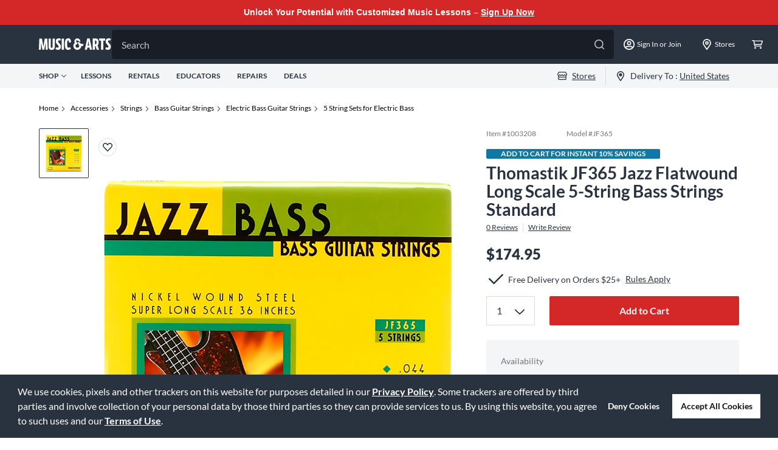

--- FILE ---
content_type: application/javascript; charset=UTF-8
request_url: https://www.musicarts.com/_next/static/chunks/1198.63096021e931a07f.js
body_size: 21061
content:
(self.webpackChunk_N_E=self.webpackChunk_N_E||[]).push([[1198],{1679:function(e,t,n){"use strict";var r=n(2774),s=n(69410),i=n(38936),a=n(62196),o=n(2784),c=n(72779),l=n.n(c),u=n(22903),d=n(52322);t.Z=function(e){var t,n=e.currentPage,c=void 0===n?1:n,m=e.display,p=void 0===m?24:m,f=e.totalResults,h=e.results,v=e.isDisplayPageSelect,x=void 0===v||v,j=e.sizes,g=void 0===j?[24,48,72]:j,y=e.needToAddUrlParams,b=void 0===y||y,w=e.onGetPrevPage,P=e.onGetNextPage,O=e.onGetPage,A=e.onResetPageSize,N=e.afterUrlChanged,S=e.onChangePage,Z=e.className,C=(null!==(t=(0,r.Gc)())&&void 0!==t?t:{}).setValue,D=(0,u.Z)(),I=D.addHistoryState,E=D.deleteHistoryState,k=(0,o.useState)(c),L=k[0],M=k[1],R=(0,o.useState)(p),T=R[0],B=R[1];(0,o.useEffect)((function(){B(p)}),[p]);var V=Math.ceil(f/T),G=new Array(V).fill({}).map((function(e,t){return{label:"Page ".concat(t+1," of ").concat(V),value:t+1}}));(0,o.useEffect)((function(){0===V&&(null===C||void 0===C||C("pageNumber","Page 0 of 0"))}),[V]);var U=g.map((function(e){return{label:e.toString(),value:e}}));(0,o.useEffect)((function(){c!==L&&M(c)}),[c]);var F=function(e){1===e?E(["page"]):I({page:e},!0).then((function(e){e&&(null===N||void 0===N||N())}))};return(0,d.jsxs)("div",{className:l()("flex mt-xxl relative",Z),children:[(0,d.jsx)("div",{className:"flex-1",children:(0,d.jsxs)("div",{className:"flex flex-col w-[282px] mx-auto",children:[(0,d.jsxs)("div",{className:"flex",children:[(0,d.jsx)("div",{onClick:function(){if(1===L)return!1;M(L-1),null===w||void 0===w||w(),null===S||void 0===S||S(L-1),b&&F(L-1)},className:l()("flex justify-center items-center w-[48px] h-[48px] rounded-[50%]",{"bg-n-200 shadow-md cursor-not-allowed":1===L,"cursor-pointer border-n-300 border":1!==L}),children:(0,d.jsx)(s.Z,{fill:1===L?"#D8DCE0":"#293340"})}),(0,d.jsx)(i.Z,{name:"pageNumber",onSelect:function(e){M(e),null===O||void 0===O||O(e),null===S||void 0===S||S(e),b&&F(e)},wrapperClass:"sm:w-[154px] mx-s",value:G[L-1],options:G}),(0,d.jsx)("div",{onClick:function(){if(L>=V)return!1;M(L+1),null===P||void 0===P||P(),null===S||void 0===S||S(L+1),b&&F(L+1)},className:l()("flex justify-center items-center w-[48px] h-[48px] rounded-[50%]",{"bg-n-200 shadow-md cursor-not-allowed":L>=V,"cursor-pointer border border-n-300":L<V}),children:(0,d.jsx)(a.Z,{fill:L>=V?"#D8DCE0":"#293340"})})]}),(0,d.jsxs)("div",{id:"viewing-results",className:"paragraph-medium text-center text-n-600 mt-[-2px]",children:["Viewing ",h," of ",f]})]})}),x&&(0,d.jsx)(i.Z,{onSelect:function(e){e!==T&&(M(1),B(e),null===A||void 0===A||A(e),I({page_size:e,page:1},!0).then((function(e){e&&(null===N||void 0===N||N())})))},name:"pageSize",value:T,wrapperClass:"sm:w-[104px] max-md:hidden !absolute right-0",placeholder:"Display",options:U})]})}},33557:function(e,t,n){"use strict";var r=n(4521),s=n(72779),i=n.n(s),a=n(43351),o=n(5089),c=n(96577),l=n.n(c),u=(n(2784),n(52322));t.Z=function(e){(0,r.l8)().openModal;return(0,u.jsxs)("div",{className:i()("",e.className),children:[(0,u.jsx)("a",{href:e.url,className:"flex justify-around",children:(0,u.jsx)(l(),{src:e.imageURL,width:160,height:160})}),(0,u.jsx)("a",{href:e.url,className:"block mt-2 paragraph-medium h-16 overflow-hidden",children:e.name}),(0,u.jsx)("div",{className:"mt-1",children:(0,u.jsx)(a.Z,{count:5,value:e.rating})}),(0,u.jsx)("p",{className:"paragraph-medium mt-1",children:e.price}),(0,u.jsx)(o.Z,{className:"mt-6",style:{width:"100%"},children:"Add to Cart"})]})}},41326:function(e,t,n){"use strict";var r=n(32673),s=n(52322);t.Z=function(e){var t=e.children,n=e.layoutMap;return(0,s.jsx)(r.Mb,{value:{layoutMap:n,commonData:{}},children:t})}},27198:function(e,t,n){"use strict";n.r(t),n.d(t,{default:function(){return x},pdpEndecaMap:function(){return h}});var r=n(20406),s=n(95235),i=n(28526),a=n.n(i),o=n(75766),c=n(41326),l=n(94453),u=n(52322),d=function(e){e.endecaData;return(0,u.jsx)(l.default,{})},m=n(66241);function p(e,t){var n=Object.keys(e);if(Object.getOwnPropertySymbols){var r=Object.getOwnPropertySymbols(e);t&&(r=r.filter((function(t){return Object.getOwnPropertyDescriptor(e,t).enumerable}))),n.push.apply(n,r)}return n}function f(e){for(var t=1;t<arguments.length;t++){var n=null!=arguments[t]?arguments[t]:{};t%2?p(Object(n),!0).forEach((function(t){(0,s.Z)(e,t,n[t])})):Object.getOwnPropertyDescriptors?Object.defineProperties(e,Object.getOwnPropertyDescriptors(n)):p(Object(n)).forEach((function(t){Object.defineProperty(e,t,Object.getOwnPropertyDescriptor(n,t))}))}return e}var h=f(f({},o.H),{},{"PDP-UnavailableInfo":d,MonetateRecommend:m.Z}),v=n(93140);v.keys().forEach(function(){var e=(0,r.Z)(a().mark((function e(t){var n;return a().wrap((function(e){for(;;)switch(e.prev=e.next){case 0:return e.next=2,v(t);case 2:(n=e.sent).name&&(h[n.name]=n.default);case 4:case"end":return e.stop()}}),e)})));return function(t){return e.apply(this,arguments)}}());var x=function(e){var t=e.children;return(0,u.jsx)(c.Z,{layoutMap:h,children:t})}},75389:function(e,t,n){"use strict";n.r(t),n.d(t,{default:function(){return d},name:function(){return m}});var r=n(39625),s=n(99398),i=n(2784),a=n(72779),o=n.n(a),c=n(96577),l=n.n(c),u=n(52322),d=function(){var e=(0,i.useState)(!1),t=e[0],n=e[1];return(0,u.jsxs)("div",{className:"border border-n-300 rounded-[2px] px-s mb-[24px]",children:[(0,u.jsxs)("div",{className:o()("flex items-center pt-s pb-[12px]",{"border-b-[1px] border-b-n-300":t}),children:[(0,u.jsx)("input",{className:"flex-1 paragraph-large",placeholder:"Suggested Accessories & Add-Ons",type:"text"}),(0,u.jsx)(r.Z,{onClick:function(){n(!t)},className:o()("transition duration-300 cursor-pointer",{"rotate-180":t})})]}),t&&(0,u.jsx)("ul",{className:"pb-[24px]",children:(0,u.jsx)("li",{className:"mt-s",children:(0,u.jsx)(s.Z,{className:"sm:items-start",children:(0,u.jsxs)("div",{className:"flex",children:[(0,u.jsx)("div",{className:"w-[64px] h-[64px] bg-n-200 flex-center",children:(0,u.jsx)(l(),{src:"https://media.guitarcenter.com/is/image/MMGS7/L74925000002000-00-600x600.jpg",width:56,height:56,alt:"accessories"})}),(0,u.jsxs)("div",{className:"ml-s",children:[(0,u.jsx)("div",{className:"paragraph-medium text-n-600 mb-xs",children:"Giardinelli Saxophone Starter Pack Standard"}),(0,u.jsx)("div",{className:"paragraph-medium text-n-600",children:"$34.99"})]})]})})})})]})},m="PDP-Accessories"},25455:function(e,t,n){"use strict";n.r(t),n.d(t,{name:function(){return i}});var r=n(8602),s=(n(2784),n(52322));t.default=function(e){var t=e.endecaData;return(0,s.jsxs)("div",{children:[(0,s.jsx)("div",{className:"paragraph-medium mb-s text-n-500",children:"Add-ons"}),(0,s.jsx)(r.Z,{source:t.Layout})]})};var i="Add-ons"},32271:function(e,t,n){"use strict";n.r(t),n.d(t,{name:function(){return p}});var r=n(40334),s=n(76635),i=n.n(s),a=n(2784),o=n(62196),c=n(69410),l=n(92502),u=n(84223),d=n(52322),m=(0,d.jsx)(o.Z,{"aria-hidden":"true",focusable:"false",className:"inline-block mt-0.5 ml-1 w-2 h-2"});t.default=function(){var e=(0,r.Z)().productBreadcrumb,t=(0,a.useState)(!1),n=t[0],s=t[1];return(0,a.useEffect)((function(){s((0,l.m8)())}),[]),(0,d.jsxs)(d.Fragment,{children:[n&&(0,d.jsxs)("div",{onClick:function(){return history.back()},className:"flex items-center paragraph-large cursor-pointer mt-8 gap-2",children:[(0,d.jsx)(c.Z,{})," Back"]}),(0,d.jsx)("nav",{role:"Breadcrumb","aria-label":"Breadcrumb",children:(0,d.jsx)("ol",{className:"breadcrumbs flex-wrap print:hidden my-6 flex","aria-label":"You are here:",itemScope:!0,itemType:"http://schema.org/BreadcrumbList",children:i().map(e,(function(e,t,n){var r=e.displayName,s=e.seoUrl,i=t===n.length-1;return(0,d.jsxs)("li",{itemScope:!0,itemProp:"itemListElement",itemType:"http://schema.org/ListItem",className:"flex pr-2 items-center paragraph-small",children:["/"===s&&(0,l.m8)()?(0,d.jsx)("span",{className:"text-[#000]",itemProp:"name",children:r}):(0,d.jsx)(u.U,{href:s,children:i?(0,d.jsx)("a",{itemProp:"item",target:"_self","aria-current":"page",children:(0,d.jsx)("span",{className:"text-[#000]",itemProp:"name",children:r})}):(0,d.jsx)("a",{itemProp:"item",target:"_self",children:(0,d.jsx)("span",{className:"text-[#000]",itemProp:"name",children:r})})}),(0,d.jsx)("meta",{itemProp:"position",content:t+1+""}),!i&&m]},t)}))})})]})};var p="Breadcrumbs"},85403:function(e,t,n){"use strict";n.r(t),n.d(t,{PDPContent:function(){return l},name:function(){return u}});var r=n(8602),s=n(76635),i=n.n(s),a=n(46955),o=n(2784),c=n(52322),l=function(e){var t=e.endecaData.Layout;return(0,c.jsxs)("section",{className:"mt-4 lg:mt-[54px] lg:mr-[448px]",children:[(0,c.jsx)(a.Z,{className:"pdp-divider mb-8"}),i().map(t,(function(e){return(0,c.jsxs)(o.Fragment,{children:[(0,c.jsx)(r.Z,{source:e}),(0,c.jsx)(a.Z,{className:"pdp-divider my-8"})]},e.name)}))]})};t.default=l;var u="PDP Content"},25218:function(e,t,n){"use strict";n.r(t),n.d(t,{name:function(){return s}});var r=n(28832).Z;t.default=r;var s="PDP-DeliveryOptions"},56123:function(e,t,n){"use strict";n.r(t),n.d(t,{name:function(){return o}});var r=n(40334),s=n(39097),i=n.n(s),a=(n(2784),n(52322));t.default=function(){var e=(0,r.Z)().giftItems;return(void 0===e?[]:e).map((function(e,t){var n,r;return(0,a.jsxs)("div",{className:"mt-6 flex flex-wrap md:grid md:grid-cols-3 pt-3 md:pb-1 pb-3 bg-n-200 px-6",children:[(0,a.jsx)(i(),{className:"",href:null!==(n=e.link)&&void 0!==n?n:"",passHref:!0,children:(0,a.jsx)("div",{className:"cursor-pointer relative bg-white p-2 rounded-lg mr-4  md:row-span-5 md:row-start-1 md:row-end-3 md:mr-6 md:mb-4",children:(0,a.jsx)("img",{src:e.imgSrc,className:"",alt:e.name,loading:"lazy"})})}),(0,a.jsxs)("div",{className:"mb-4 md:w-[266px] pt-2 sm:pt-1",children:[(0,a.jsxs)("p",{className:"font-bold",children:["Includes Free Gift! ($",e.price," Value)"]}),(0,a.jsx)(i(),{href:null!==(r=e.link)&&void 0!==r?r:"",passHref:!0,children:(0,a.jsx)("p",{className:"paragraph-medium cursor-pointer line-clamp-3 text-[#D42828] font-semibold",children:e.title})})]})]},t)}))};var o="PDP-FreeGift"},83829:function(){},24753:function(e,t,n){"use strict";n.r(t),n.d(t,{default:function(){return C},name:function(){return D}});var r=n(2784),s=n(72779),i=n.n(s),a=n(2774),o=n(4930),c=n(95235),l=n(52322);function u(e,t){var n=Object.keys(e);if(Object.getOwnPropertySymbols){var r=Object.getOwnPropertySymbols(e);t&&(r=r.filter((function(t){return Object.getOwnPropertyDescriptor(e,t).enumerable}))),n.push.apply(n,r)}return n}function d(e){for(var t=1;t<arguments.length;t++){var n=null!=arguments[t]?arguments[t]:{};t%2?u(Object(n),!0).forEach((function(t){(0,c.Z)(e,t,n[t])})):Object.getOwnPropertyDescriptors?Object.defineProperties(e,Object.getOwnPropertyDescriptors(n)):u(Object(n)).forEach((function(t){Object.defineProperty(e,t,Object.getOwnPropertyDescriptor(n,t))}))}return e}var m=function(e){return(0,l.jsxs)("svg",d(d({width:16,height:16,fill:"#293340",xmlns:"http://www.w3.org/2000/svg",viewBox:"0 0 16 16"},e),{},{children:[(0,l.jsx)("g",{clipPath:"url(#music-note_svg__a)",children:(0,l.jsx)("path",{d:"m12.688.043-4.5 1.125a.975.975 0 0 0-.688.938v9.343c-.563-.28-1.25-.437-2-.437-1.938 0-3.5 1.125-3.5 2.5s1.563 2.5 3.5 2.5c1.938 0 3.5-1.125 3.5-2.5V6.106l4.313-1.032c.406-.125.687-.53.687-.968V1.012c0-.313-.156-.625-.406-.813a1.034 1.034 0 0 0-.906-.156ZM5.5 14.512c-1.25 0-2-.656-2-1s.75-1 2-1 2 .656 2 1-.75 1-2 1Zm7-10.75L9 4.543V2.481l3.5-.782v2.063Z",fill:e.fill||"#293340"})}),(0,l.jsx)("defs",{children:(0,l.jsx)("clipPath",{id:"music-note_svg__a",children:(0,l.jsx)("path",{fill:e.fill||"#fff",d:"M0 0h16v16H0z"})})})]}))},p=(0,r.memo)(m),f=n(62196),h=n(4521),v=n(92018),x=n(9627),j=n(84956),g=n(46955),y=n(71406),b=n(60435),w=n(5089),P=n(96577),O=n.n(P);function A(e,t){var n=Object.keys(e);if(Object.getOwnPropertySymbols){var r=Object.getOwnPropertySymbols(e);t&&(r=r.filter((function(t){return Object.getOwnPropertyDescriptor(e,t).enumerable}))),n.push.apply(n,r)}return n}function N(e){for(var t=1;t<arguments.length;t++){var n=null!=arguments[t]?arguments[t]:{};t%2?A(Object(n),!0).forEach((function(t){(0,c.Z)(e,t,n[t])})):Object.getOwnPropertyDescriptors?Object.defineProperties(e,Object.getOwnPropertyDescriptors(n)):A(Object(n)).forEach((function(t){Object.defineProperty(e,t,Object.getOwnPropertyDescriptor(n,t))}))}return e}var S=function(e){var t,n,s,a,o,u=e.defaultType,d=e.defaultLesson,m=e.onAddLesson,p=(0,h.l8)().closeModal,f=(0,r.useState)(u),P=f[0],A=f[1],S=(0,x.Z)().data,Z=null===S||void 0===S||null===(t=S.product)||void 0===t||null===(n=t.masterData)||void 0===n||null===(s=n.current)||void 0===s||null===(a=s.masterVariant)||void 0===a||null===(o=a.attributesRaw)||void 0===o?void 0:o.lessonInfo,C=((null===Z||void 0===Z?void 0:Z[0])||{}).checkArray,D=(void 0===C?[]:C).reduce((function(e,t){return t.onLineLesson?e.onlineLessons.push(N(N({},t),{},{text:"Online "+t.text})):e.storeLessons.push(t),e}),{onlineLessons:[],storeLessons:[]}),I=D.storeLessons,E=D.onlineLessons,k="online"===P?E:I,L={online:null===E||void 0===E?void 0:E[0],store:null===I||void 0===I?void 0:I[0]},M=(0,r.useState)(d?N(N({},L),{},(0,c.Z)({},P,d)):L),R=M[0],T=M[1],B=(0,r.useMemo)((function(){return R[P]}),[R,P]);return(0,l.jsxs)("div",{className:"md:w-[375px] max-h-[100vh] relative p-m bg-n-100 overflow-auto md:flex md:flex-col md:h-screen",children:[(0,l.jsx)("div",{className:"fixed md:absolute top-m right-m cursor-pointer",onClick:p,children:(0,l.jsx)(j.Z,{onClick:close})}),(0,l.jsx)("h4",{className:"text-n-600",children:"Sign up for lessons"}),(0,l.jsx)(g.Z,{className:"my-l"}),(0,l.jsx)("div",{className:"relative w-full h-[188px] mb-s flex-shrink-0",children:(0,l.jsx)(O(),{src:"/pdp/sign-up-for-lessons.png",alt:"lessons",layout:"fill"})}),(0,l.jsx)("div",{className:"paragraph-small text-n-600",children:"As the #1 provider of music lessons nationwide, if you want to learn how to play an instrument, we can teach you how. Students of all ages & abilities take more than 2 million lessons every year from our hand-selected, veteran instructors."}),(0,l.jsx)("div",{className:"text-link-small mt-s mb-m text-n-600",children:"Learn more"}),(0,l.jsx)("div",{className:"flex justify-between mb-m",children:[{name:"Online Lessons",type:"online"},{name:"In-Store Lessons",type:"store"}].map((function(e){var t=e.type===P;return(0,l.jsx)("div",{className:i()("w-[152px] border-b-[4px] border-n-400 pb-xs paragraph-large text-center cursor-pointer text-n-500",{"sm:text-n-600 sm:border-n-600":t}),onClick:function(){return A(e.type)},children:e.name},e.name)}))}),(0,l.jsx)(y.Z,{className:"space-y-4 flex-1",onChange:function(e){console.log("\ud83d\udc7b \u2014 handleLessonChange \u2014 value",e),T((function(t){return N(N({},t),{},(0,c.Z)({},P,e))}))},hasBorder:!0,value:B,children:k.map((function(e){return(0,l.jsxs)(b.Z,{id:e.id,value:e,type:"button",className:"flex flex-col",children:[(0,l.jsx)("div",{className:"paragraph-medium text-n-600",children:e.text}),(0,l.jsxs)("div",{className:"paragraph-medium text-n-600",children:["+$",(0,v.T4)(e.salePrice)]})]},e.id)}))}),(0,l.jsx)(w.Z,{disabled:!B,className:"mt-l flex-shrink-0",style:{width:"100%"},onClick:function(){m(B,P),p()},children:"Add"}),(0,l.jsx)("div",{className:"text-n-500 paragraph-small mt-m",children:"*$30 registration fee will be added to your cart."})]})};function Z(e){var t=e.className,n=(0,h.l8)().openModal,s=(0,a.Gc)(),c=s.watch,u=s.setValue,d=(0,r.useState)("online"),m=d[0],x=d[1],j=c("lesson"),g=function(){n({children:(0,l.jsx)(S,{onAddLesson:y,defaultType:m,defaultLesson:j})})},y=function(e,t){console.log("\ud83d\udc7b \u2014 handleAddLesson \u2014 lesson",e),u("lesson",e),x(t)},b=(0,l.jsxs)("div",{className:"flex items-center justify-between w-full",children:[(0,l.jsxs)("div",{className:"flex items-center",children:[(0,l.jsx)(o.Z,{fill:"rgba(0, 130, 58, 1)"}),(0,l.jsx)("div",{className:"paragraph-middle ml-xs flex-1 text-n-600",children:j?"".concat(j.text," +$").concat((0,v.T4)(j.salePrice)):""})]}),(0,l.jsxs)("div",{className:"flex",children:[(0,l.jsx)("div",{className:"text-link-small text-n-600 mr-s",onClick:function(){g()},children:"Edit"}),(0,l.jsx)("div",{className:"text-link-small text-n-600",onClick:function(){u("lesson",null),x("online")},children:"Remove"})]})]}),w=(0,l.jsxs)("div",{children:[(0,l.jsxs)("div",{className:"flex items-center paragraph-medium text-n-600",children:[(0,l.jsx)(p,{className:"mr-[4px]"})," Sign up for lessons today"]}),(0,l.jsx)("div",{className:"paragraph-small text-n-600",children:"Starting at only $129"})]});return(0,l.jsxs)("div",{onClick:function(){j||g()},className:i()("p-s flex cursor-pointer justify-between items-center border border-n-300",t),children:[j?b:w,!j&&(0,l.jsx)(f.Z,{})]})}var C=function(){return(0,l.jsx)(Z,{className:"mb-s"})},D="PDP-Lessons"},59518:function(e,t,n){"use strict";n.r(t),n.d(t,{default:function(){return S},name:function(){return Z}});var r=n(2784),s=n(12741),i=n(95235),a=n(52322);function o(e,t){var n=Object.keys(e);if(Object.getOwnPropertySymbols){var r=Object.getOwnPropertySymbols(e);t&&(r=r.filter((function(t){return Object.getOwnPropertyDescriptor(e,t).enumerable}))),n.push.apply(n,r)}return n}function c(e){for(var t=1;t<arguments.length;t++){var n=null!=arguments[t]?arguments[t]:{};t%2?o(Object(n),!0).forEach((function(t){(0,i.Z)(e,t,n[t])})):Object.getOwnPropertyDescriptors?Object.defineProperties(e,Object.getOwnPropertyDescriptors(n)):o(Object(n)).forEach((function(t){Object.defineProperty(e,t,Object.getOwnPropertyDescriptor(n,t))}))}return e}function l(e,t){return(0,a.jsxs)("svg",c(c({width:24,height:24,viewBox:"0 0 24 24",fill:"none",xmlns:"http://www.w3.org/2000/svg",xmlnsXlink:"http://www.w3.org/1999/xlink",ref:t},e),{},{children:[(0,a.jsx)("path",{fill:"url(#prefix__pattern0)",d:"M0 0h24v24H0z"}),(0,a.jsxs)("defs",{children:[(0,a.jsx)("pattern",{id:"prefix__pattern0",patternContentUnits:"objectBoundingBox",width:1,height:1,children:(0,a.jsx)("use",{xlinkHref:"#prefix__image0_1029_72076",transform:"scale(.01754)"})}),(0,a.jsx)("image",{id:"prefix__image0_1029_72076",width:57,height:57,xlinkHref:"[data-uri]"})]})]}))}var u=r.forwardRef(l),d=r.memo(u),m=n(4521),p=n(92018),f=n(9627),h=n(71406),v=n(84956),x=n(46955),j=n(5089),g=n(96577),y=n.n(g),b=function(e){var t,n,i,o,c,l,u=e.onAddPlan,g=e.defaultSelectedPlan,b=(0,m.l8)().closeModal,w=(0,f.Z)().data,P=(0,r.useState)(g||"0"),O=P[0],A=P[1],N=null!==(t=null===w||void 0===w||null===(n=w.product)||void 0===n||null===(i=n.masterData)||void 0===i||null===(o=i.current)||void 0===o||null===(c=o.masterVariant)||void 0===c||null===(l=c.attributesRaw)||void 0===l?void 0:l.warrantyInfo)&&void 0!==t?t:[],S=[{label:"No plan selected",value:"0"}].concat((0,s.Z)(N.map((function(e){return{label:"".concat(e.warrantyTerm," $").concat((0,p.T4)(e.price)),value:e}})))),Z=(0,a.jsxs)("div",{className:"flex items-top",children:[(0,a.jsx)("div",{className:"relative bg-n-200 mr-s",children:(0,a.jsx)(y(),{width:80,height:80,src:"/homePage/topSellers/ProductImage.png",alt:"product"})}),(0,a.jsxs)("div",{className:"flex-1",children:[(0,a.jsx)("div",{className:"paragraph-medium text-n-600",children:"P. Mauriat PMXA-67RX Influence Professional Alto Saxophone"}),(0,a.jsx)("div",{className:"paragraph-small text-n-500",children:"SKU #: SP1234567890"}),(0,a.jsx)("h5",{className:"mt-s text-n-600",children:"$4,049.00"})]})]}),C=(0,a.jsxs)("div",{children:[(0,a.jsxs)("div",{className:"flex mb-m",children:[(0,a.jsx)(d,{}),(0,a.jsx)("h5",{className:"text-n-600 ml-[4px]",children:"Gold Coverage Protection"})]}),(0,a.jsx)("div",{className:"paragraph-small text-n-600 mb-m",children:'Gold Coverage goes above and beyond the manufacturer\'s warranty to protect your gear from unexpected breakdowns, accidental damage from handling and failures. This plan covers your product for one, two, three or up to five years from your date of purchase, costs just pennies per day and gives you a complete "no-worry" solution for protecting your investment.'}),(0,a.jsx)("div",{className:"mb-l",children:(0,a.jsx)("a",{className:"text-link-medium text-n-600",children:"See Terms and Conditions"})})]}),D=(0,a.jsx)("div",{children:(0,a.jsx)(h.Z,{className:"space-y-[18px]",onChange:function(e){A(e)},value:O,options:S})});return(0,a.jsxs)("div",{className:"md:w-[375px] max-h-[100vh] relative p-m bg-n-100 overflow-auto md:h-screen",children:[(0,a.jsx)("div",{className:"fixed md:absolute top-m right-m cursor-pointer",children:(0,a.jsx)(v.Z,{onClick:b})}),(0,a.jsx)("h4",{className:"text-n-600",children:"Item added to your cart"}),(0,a.jsx)(x.Z,{className:"my-l"}),Z,(0,a.jsx)(x.Z,{className:"my-l"}),(0,a.jsx)(j.Z,{className:"mb-m",style:{width:"100%"},type:"secondary",children:"Continue Shopping"}),(0,a.jsx)(j.Z,{style:{width:"100%"},type:"primary",children:"Cart & Checkout"}),(0,a.jsx)(x.Z,{className:"my-l"}),C,D,(0,a.jsx)(j.Z,{disabled:"0"===O,className:"mt-l",style:{width:"100%"},onClick:function(){u(O),b()},children:"Add Protection Plan"})]})},w=n(2774),P=n(62196),O=n(72779),A=n.n(O);function N(e){var t=e.className,n=(0,m.l8)().openModal,r=(0,w.Gc)(),s=r.watch,i=r.setValue,o=s("protectionPlan"),c=function(e){console.log("\ud83d\udc7b \u2014 handleAddPlan \u2014 plan",e),i("protectionPlan",e)};return(0,a.jsxs)("div",{onClick:function(){n({children:(0,a.jsx)(b,{onAddPlan:c,defaultSelectedPlan:o})})},className:A()("p-s cursor-pointer flex justify-between items-center border border-n-300",t),children:[(0,a.jsxs)("div",{children:[(0,a.jsxs)("div",{className:"flex items-center paragraph-medium text-n-600",children:[(0,a.jsx)(d,{className:"mr-[4px]",width:16,height:16}),(0,a.jsx)("span",{children:"Gold Coverage Protection"})]}),(0,a.jsx)("div",{className:"paragraph-small text-n-600",children:"Plans starting at $179.99/mo"})]}),(0,a.jsx)(P.Z,{})]})}var S=function(){return(0,a.jsx)(N,{className:"mb-s"})},Z="PDP-Protection"},10602:function(e,t,n){"use strict";n.r(t),n.d(t,{PDPShowMoreLess:function(){return l}});var r=n(2784),s=n(5089),i=n(72779),a=n.n(i),o=n(52322),c=function(e){var t=e.isExpanded,n=e.onClick;return(0,o.jsx)(s.Z,{className:"mx-auto mt-4",type:"secondary",onClick:n,children:t?"Show Less":"Show More"})},l=function(e){var t=e.children,n=286,s=(0,r.useState)(n),i=s[0],l=s[1],u=(0,r.useState)(!1),d=u[0],m=u[1],p=(0,r.useState)(!1),f=p[0],h=p[1],v=(0,r.useRef)(null);(0,r.useEffect)((function(){var e,t=null===(e=v.current)||void 0===e?void 0:e.firstElementChild,r=(null===t||void 0===t?void 0:t.clientHeight)||n;n<r&&(h(!0),l(n))}),[]);return(0,o.jsxs)("div",{className:"show-more-less-root pb-4",children:[(0,o.jsx)("div",{ref:v,className:a()(f&&d&&"expanded",f&&!d&&"collapsed","text-display"),style:{height:f?"".concat(i,"px"):"auto"},children:t}),f&&(0,o.jsx)(c,{isExpanded:d,onClick:function(){var e,t=null===(e=v.current)||void 0===e?void 0:e.firstElementChild,r=(null===t||void 0===t?void 0:t.clientHeight)||n;l(d?n:r),m((function(e){return!e}))}})]})}},94388:function(){},8017:function(e,t,n){"use strict";n.r(t),n.d(t,{name:function(){return d}});var r=n(40334),s=n(76635),i=n.n(s),a=(n(2784),n(36504)),o=n(32900),c=n(10602),l=n(61372),u=n(52322);t.default=function(){var e=(0,l.Z)().isMASPO,t=(0,r.Z)(),n=t.productLongDescription,s=t.heading;return i().isEmpty(n)?null:(0,u.jsx)("div",{id:"MAPDPdescription",children:(0,u.jsx)(a.Z,{className:"!border-none !px-0 !w-full !mb-0",children:(0,u.jsx)(o.Z,{initialEntered:!e,header:(0,u.jsx)("h4",{children:"Product Description"}),children:(0,u.jsx)(c.PDPShowMoreLess,{children:(0,u.jsxs)("div",{className:"mt-4 pb-4",children:[(0,u.jsx)("h5",{className:"mb-4",dangerouslySetInnerHTML:{__html:s}}),(0,u.jsx)("div",{className:"",dangerouslySetInnerHTML:{__html:n}})]})})})})})};var d="PDP-ProductDescription"},53317:function(e,t,n){"use strict";n.r(t),n.d(t,{name:function(){return m}});var r=n(8602),s=n(2774),i=n(78716),a=n(2784),o=n(17178),c=n(65592),l=n(61372),u=n(90444),d=n(52322);t.default=function(e){var t=e.endecaData,n=t.tag_type,m=t.attribute_map,p=(0,l.Z)().isEducator,f=(0,s.cI)({defaultValues:{deliveryType:"delivery",isSaveWishList:!0,lesson:null,quantity:1}}),h=(0,u.Z)();return(0,a.useEffect)((function(){if(!p&&h){var e=(0,c.O2)({id:"MULTIWIDGET",dangerouslySetInnerHTML:{__html:'var syfWidgetObject = {syfPartnerId: "'.concat("PI2000161604",'", flowType: "PDP"};')}}),t=(0,c.O2)({id:"syfMPPScript",src:"https://pdpone.syfpayments.com/mpp/UniFi.js"});return function(){t(),e()}}}),[p,h]),(0,d.jsx)(o.Z,{id:"MAPDPproductDetails",tag:n,attribute:m,children:(0,d.jsx)(i.Z,{className:"md:flex items-start",onSubmit:function(e){console.log("\ud83d\ude3c ~ file: form.tsx ~ line 15 ~ data",e)},formMethods:f,children:(0,d.jsx)(r.Z,{source:t.Layout})})})};var m="ProductDetailContainer"},71564:function(e,t,n){"use strict";n.r(t),n.d(t,{name:function(){return m}});var r=n(40334),s=n(76635),i=n.n(s),a=(n(2784),n(96577)),o=n.n(a),c=n(36504),l=n(32900),u=n(42584),d=n(52322);t.default=function(){var e=(0,r.Z)(),t=e.productFeatures,n=e.prop65,a=e.productVideos,m=void 0===a?[]:a,p=e.productSpecifications,f=e.productLongDescription;console.log("\ud83d\udc7b ~ productVideos",m);i().isEmpty(f)&&i().isEmpty(p);var h=!(0,s.isEmpty)(m);return console.log("\ud83d\udc7b ~ hasVideos",h),!i().isEmpty(t)||h||n?(0,d.jsx)("div",{id:"MAPDPfeatures",children:(0,d.jsx)(c.Z,{mountOnEnter:!0,className:"!border-none !px-0 !w-full !mb-0",children:(0,d.jsx)(l.Z,{initialEntered:!1,header:(0,d.jsx)("h4",{children:"Features"}),children:(0,d.jsxs)("div",{className:"pb-6",children:[(0,d.jsx)("div",{className:"product-specifications",dangerouslySetInnerHTML:{__html:t}}),h&&m.map((function(e,t){return(0,d.jsx)("div",{className:"aspect-[996/518] md:max-h-[calc(100vh-141px)] mx-auto mt-m",children:(0,d.jsx)(u.Z,{type:e.type,videoSrc:e.videoSrc,title:e.title})},t)})),n&&(0,d.jsxs)("div",{className:"flex items-center mt-8",children:[(0,d.jsx)("div",{className:"w-[61px] h-[48px] flex-none",children:(0,d.jsx)(o(),{alt:"warning",src:"/images/warning.png",width:61,height:48})}),(0,d.jsxs)("p",{className:"paragraph-large w-full ml-2",children:[n," "]})]})]})})})}):null};var m="PDP-ProductFeatures"},13228:function(e,t,n){"use strict";n.r(t),n.d(t,{name:function(){return d}});var r=n(21422),s=n(40334),i=n(75257),a=n(76635),o=n.n(a),c=n(2784),l=n(21901),u=n(52322);t.default=function(){var e=(0,s.Z)(),t=e.productImages,n=e.productVideos,a=(0,i.b)(null===t||void 0===t?void 0:t.imageId).data,d=(0,c.useMemo)((function(){return o().isEmpty(a)?o().isEmpty(t)?[]:[t]:a}),[t,a]);return o().isEmpty(d)?null:(0,u.jsx)(r.Z,{images:d,videos:n,children:(0,u.jsx)(l.default,{className:"absolute left-4 top-4 z-10",type:"simple",isQuickView:!1})})};var d="PDP-ProductImages"},65629:function(e,t,n){"use strict";n.r(t),n.d(t,{name:function(){return a}});var r=n(81333),s=n(8602),i=(n(2784),n(52322));t.default=function(e){var t=e.endecaData,n=(0,r.Z)(t.Layout,2),a=n[0],o=n[1];return(0,i.jsxs)("div",{children:[(0,i.jsx)(s.Z,{source:a}),(0,i.jsx)(s.Z,{source:o})]})};var a="Product Information"},86835:function(e,t,n){"use strict";n.r(t),n.d(t,{default:function(){return F},name:function(){return q}});var r=n(2784),s=n(2774),i=n(36504),a=n(32900),o=n(38936),c=n(71969),l=n(1861),u=n(72779),d=n.n(u),m=n(66181),p=n(1679),f=n(80132),h=n(52322);function v(e){var t=e.data,n=e.isFetching,s=e.type,i=(0,r.useState)(1),a=i[0],o=i[1],c=(0,r.useState)(10),l=c[0],u=c[1];(0,r.useEffect)((function(){u("Location Inventory"===s?10:25)}),[s]);var d=(0,r.useMemo)((function(){return"".concat((a-1)*l+1," - ").concat(Math.min(a*l,t.length))}),[t,a,l]);return(0,h.jsxs)(h.Fragment,{children:[(0,h.jsxs)("div",{className:"paragraph-large",children:[(0,h.jsxs)("div",{className:"flex items-center justify-between font-bold py-2",children:[(0,h.jsx)("div",{children:"Location Inventory"===s?"Store":"Warehouse"}),(0,h.jsx)("div",{children:"QOH"})]}),n?(0,h.jsx)("div",{className:"flex items-center justify-center h-full",children:(0,h.jsx)(f.Z,{})}):t.slice((a-1)*l,a*l).map((function(e,t){return(0,h.jsxs)("div",{className:"flex items-start justify-between py-2 border-t border-gray-300",children:[(0,h.jsxs)("div",{children:[(0,h.jsx)("div",{children:e.name}),(0,h.jsx)("div",{children:e.id})]}),(0,h.jsx)("div",{children:e.inventory})]},t)})),!n&&0===t.length&&(0,h.jsx)("div",{className:"flex items-center justify-center h-full",children:(0,h.jsx)("div",{className:"paragraph-large py-4",children:"No inventory found within this search radius."})})]}),!n&&t.length>0&&(0,h.jsx)(p.Z,{currentPage:a,display:l,sizes:[10,25,50],needToAddUrlParams:!1,onResetPageSize:function(e){o(1),u(e)},onChangePage:function(e){o(e)},className:"!mt-4",totalResults:t.length,results:d})]})}var x,j,g,y=n(82066),b=n(54432),w=n(95235),P=n(20406),O=n(28526),A=n.n(O),N=n(28687),S=function(){return"undefined"!==typeof AbortController?new AbortController:{signal:null}},Z=n(46191),C=n(7989),D=Z.v.apiUrl+"/api/graphql",I=S(),E=new N.GraphQLClient(D,{mode:"cors",headers:{},timeout:C.X,signal:I.signal}),k=n(7328),L=((0,N.gql)(x||(x=(0,k.Z)(["\n\tquery MA($key: String, $container: String) {\n\t\tcustomObject(key: $key, container: $container) {\n\t\t\tvalue\n\t\t}\n\t}\n"]))),(0,N.gql)(j||(j=(0,k.Z)(["\n\tquery MA($where: String) {\n\t\tchannels(where: $where) {\n\t\t\tresults {\n\t\t\tid\n\t\t\taddress {\n\t\t\t\tsalutation\n\t\t\t}\n\t\t\tcustom {\n\t\t\t\tcustomFieldsRaw {\n\t\t\t\tname\n\t\t\t\tvalue\n\t\t\t\t}\n\t\t\t}\n\t\t\t}\n\t\t}\n\t}\n\n"])))),M=(0,N.gql)(g||(g=(0,k.Z)(["\nquery MA($where: String) {\n  warehouseChannels(where: $where) {\n    warehouses {\n        address {\n            salutation\n        }\n        custom {\n            customFieldsRaw {\n            name\n            value\n            }\n      }\n    }\n    inventorySummary {\n        quantityOnHand\n        quantityOnOrder\n    }\n  }\n}\n\n"])));function R(e,t){var n=Object.keys(e);if(Object.getOwnPropertySymbols){var r=Object.getOwnPropertySymbols(e);t&&(r=r.filter((function(t){return Object.getOwnPropertyDescriptor(e,t).enumerable}))),n.push.apply(n,r)}return n}function T(e){for(var t=1;t<arguments.length;t++){var n=null!=arguments[t]?arguments[t]:{};t%2?R(Object(n),!0).forEach((function(t){(0,w.Z)(e,t,n[t])})):Object.getOwnPropertyDescriptors?Object.defineProperties(e,Object.getOwnPropertyDescriptors(n)):R(Object(n)).forEach((function(t){Object.defineProperty(e,t,Object.getOwnPropertyDescriptor(n,t))}))}return e}var B=function(){var e=(0,P.Z)(A().mark((function e(t){var n,r;return A().wrap((function(e){for(;;)switch(e.prev=e.next){case 0:return e.prev=0,e.next=3,E.request(L,{where:T({onlyR1:!0,locationSearchBySku:!0},t)},{});case 3:return r=e.sent,e.abrupt("return",null!==(n=null===r||void 0===r?void 0:r.channels)&&void 0!==n?n:{});case 7:throw e.prev=7,e.t0=e.catch(0),e.t0.message=e.t0.message+" | getPdp store Inventory api error",e.t0;case 11:case"end":return e.stop()}}),e,null,[[0,7]])})));return function(t){return e.apply(this,arguments)}}(),V=function(){var e=(0,P.Z)(A().mark((function e(t){var n,r;return A().wrap((function(e){for(;;)switch(e.prev=e.next){case 0:return e.prev=0,e.next=3,E.request(M,{where:T({onlyR1:!0,locationSearchBySku:!0},t)},{});case 3:return r=e.sent,e.abrupt("return",null!==(n=null===r||void 0===r?void 0:r.warehouseChannels)&&void 0!==n?n:{});case 7:throw e.prev=7,e.t0=e.catch(0),e.t0.message=e.t0.message+" | getPdp Warehouse Inventory api error",e.t0;case 11:case"end":return e.stop()}}),e,null,[[0,7]])})));return function(t){return e.apply(this,arguments)}}();var G=n(45843),U=n(42772);var F=function(){var e,t,n,u=["Location Inventory","Warehouse Inventory"],p=(0,r.useState)(u[0]),f=p[0],x=p[1],j=(0,s.Gc)(),g=j.setValue,w=j.getValues,P=j.setError,O=j.clearErrors,A=(0,G.w)(),N=[{label:"25 miles",value:25},{label:"50 miles",value:50},{label:"100 miles",value:100},{label:"Any Distance",value:void 0}],S=(0,U.v9)((function(e){return e.global.postalCode})),Z=(0,r.useState)(S),C=Z[0],D=Z[1],I=(0,r.useState)(N[1].value),E=I[0],k=I[1],L=(n={skuId:A},(0,y.useQuery)([b.i.GET_WAREHOUSE_INVENTORY,n],(function(e){return V(e.queryKey[1])}),{enabled:!!n.skuId})).data,M=function(e){return(0,y.useQuery)([b.i.GET_STORES_INVENTORY,e],(function(e){return B(e.queryKey[1])}),{enabled:!!e.zipAndCityState&&!!e.skuId})}({zipAndCityState:C||void 0,radius:E,skuId:A}),R=M.data,T=M.isFetching;(0,r.useEffect)((function(){g("distance",N[1])}),[]),(0,r.useEffect)((function(){g("zipCode",S),D(S)}),[S]);var F=function(){O("zipCode");var e=w(),t=e.distance,n=e.zipCode;n?(k(t.value),D(n)):P("zipCode",{message:"Zip Code is required"})},q=(0,r.useMemo)((function(){var e,t;return null!==(e=null===R||void 0===R||null===(t=R.results)||void 0===t?void 0:t.map((function(e){var t=e.custom.customFieldsRaw.find((function(e){return"stockLevel"===e.name})).value||0;return{name:e.address.salutation,id:e.id,inventory:t}})))&&void 0!==e?e:[]}),[R]),H=(0,r.useMemo)((function(){var e,t;return null!==(e=null===L||void 0===L||null===(t=L.warehouses)||void 0===t?void 0:t.map((function(e){var t=e.custom.customFieldsRaw.find((function(e){return"stockLevel"===e.name})).value||0;return{name:e.address.salutation,id:e.id,inventory:t}})))&&void 0!==e?e:[]}),[R]);return(0,h.jsx)("div",{id:"MAPDPInventory",children:(0,h.jsx)(i.Z,{className:"!border-none !px-0 !w-full !mb-0",children:(0,h.jsx)(a.Z,{initialEntered:!0,header:(0,h.jsx)("h4",{children:"Inventory"}),children:(0,h.jsxs)("div",{className:"text-n-600 pb-4",children:[(0,h.jsxs)("div",{className:"flex items-center paragraph-medium",children:[(0,h.jsxs)("div",{children:["Quantity on Hand:"," ",null===L||void 0===L||null===(e=L.inventorySummary)||void 0===e?void 0:e.quantityOnHand]}),(0,h.jsx)("div",{className:"h-[15px] w-[1px] bg-gray-300 mx-2"}),(0,h.jsxs)("div",{children:["Quantity on Order:"," ",null===L||void 0===L||null===(t=L.inventorySummary)||void 0===t?void 0:t.quantityOnOrder]})]}),(0,h.jsx)("div",{className:"flex items-center paragraph-large gap-4 my-4",children:u.map((function(e){return(0,h.jsx)("div",{className:d()("cursor-pointer border-b border-b-[3px] border-b-transparent",{"font-bold border-b-red-primary":f===e}),onClick:function(){return x(e)},children:e},e)}))}),f===u[0]&&(0,h.jsxs)("div",{className:"flex items-center gap-4",children:[(0,h.jsx)(o.Z,{wrapperClass:"w-[150px]",placeholder:"Distance",name:"distance",options:N}),(0,h.jsx)(c.Z,{rules:{required:"Required",pattern:{value:m.G$,message:"Invalid Zip Code"},validate:{equalZero:function(e){return"00000"!==e||"Invalid Zip Code"}}},wrapperClass:"flex-1",onKeyDown:function(e){"Enter"===e.key&&F()},suffix:(0,h.jsx)(l.Z,{className:"cursor-pointer",onClick:function(){F()}}),name:"zipCode",placeholder:"Zip Code"})]}),(0,h.jsx)("div",{className:d()("mt-4",{hidden:f===u[1]}),children:(0,h.jsx)(v,{type:f,data:q,isFetching:T},E+C)}),(0,h.jsx)("div",{className:d()("mt-4",{hidden:f===u[0]}),children:(0,h.jsx)(v,{type:f,data:H,isFetching:T})})]})})})})},q="PDP-ProductInventory"},95809:function(e,t,n){"use strict";n.r(t),n.d(t,{name:function(){return l}});var r=n(33557),s=n(76635),i=n.n(s),a=n(2784),o=n(23467),c=n(52322);t.default=function(e){var t=e.endecaData,n=(0,a.useMemo)((function(){return{content:i().get(t,["Layout","1","Function","content"],[]),title:i().get(t,["Layout","0","Function","textTitle"],"")}}),[t]),s=n.title,l=n.content;return(0,c.jsxs)("div",{children:[(0,c.jsx)("h4",{className:"text-n-600",children:s}),(0,c.jsx)("div",{className:"-mx-4 mt-8",children:(0,c.jsx)(o.Z,{slidesToScroll:1,slidesToShow:3,infinite:!1,arrows:!1,dots:!1,responsive:[{breakpoint:768,settings:{slidesToShow:2}},{breakpoint:480,settings:{slidesToShow:1.2}}],children:i().map(l,(function(e){return(0,c.jsx)("div",{className:"px-4",children:(0,c.jsx)(r.Z,{productId:e.productId,imageURL:e.imageUrl,name:e.displayName,rating:e.overallRating/2,price:e.listPrice,url:e.promoSkuSEOUrl})},e.displayName)}))})})]})};var l="Product Recommendation"},92172:function(e,t,n){"use strict";n.r(t),n.d(t,{name:function(){return l}});var r=n(40334),s=(n(2784),n(36504)),i=n(32900),a=n(76635),o=n.n(a),c=n(52322);t.default=function(){var e=(0,r.Z)(),t=e.promoIcons,n=e.productFeatures,a=e.prop65,l=e.productVideos,u=void 0===l?[]:l,d=e.productSpecifications,m=e.productLongDescription,p=(o().isEmpty(m)&&o().isEmpty(d)&&o().isEmpty(n)&&!a&&o().isEmpty(u),null===t||void 0===t?void 0:t.find((function(e){return"notReturn"===e.className})));return(0,c.jsx)("div",{id:"MAPDPreturnPolicy",children:(0,c.jsx)(s.Z,{mountOnEnter:!0,className:"!border-none !px-0 !w-full !mb-0",children:(0,c.jsx)(i.Z,{initialEntered:!1,header:(0,c.jsx)("h4",{children:"Return Policy"}),children:(0,c.jsxs)("div",{className:"pb-4",children:[(0,c.jsxs)("p",{className:"paragraph-large",children:["Most of our products are backed by our 30 Day Satisfaction Guarantee. If you are not completely satisfied, you may return most items within 30 days of the shipment dated for a refund, exchange or store credit. When returning merchandise ordered from Music & Arts, return shipping costs are not eligible for refund."," ",(0,c.jsx)("a",{className:"text-link-large",href:"/cms/faq/returns-exchanges/what-is-music-arts-return-and-exchange-policy-on-web-purchases",children:"Please see here for the full Return Policy."})]}),p&&(0,c.jsxs)("p",{className:"paragraph-large mt-8",children:["This item is only returnable if conditions are met."," ",(0,c.jsx)("a",{className:"text-link-large",href:"/cms/faq/returns-exchanges/what-items-are-non-returnable",children:"Please see here for details."})]})]})})})})};var l="PDP-ProductReturnPolicy"},94248:function(e,t,n){"use strict";n.r(t),n.d(t,{name:function(){return l}});var r=n(40334),s=n(76635),i=n.n(s),a=(n(2784),n(36504)),o=n(32900),c=n(52322);t.default=function(){var e=(0,r.Z)(),t=e.productSpecifications,n=e.productLongDescription;i().isEmpty(n);return i().isEmpty(t)?null:(0,c.jsx)("div",{id:"MAPDPspecifications",children:(0,c.jsx)(a.Z,{mountOnEnter:!0,className:"!border-none !px-0 !w-full !mb-0",children:(0,c.jsx)(o.Z,{initialEntered:!1,header:(0,c.jsx)("h4",{children:"Specifications"}),children:(0,c.jsx)("div",{className:"product-specifications pb-6",dangerouslySetInnerHTML:{__html:t}})})})})};var l="PDP-ProductSpecifications"},49749:function(e,t,n){"use strict";n.r(t);var r=n(52322);t.default=function(){return(0,r.jsxs)("div",{children:[(0,r.jsx)("h4",{className:"text-n-600",children:"The last horn you\u2019ll ever need to buy"}),(0,r.jsxs)("p",{className:" paragraph-medium",children:["The Yamaha YAS-480 is Yamaha\u2019s intermediate alto saxophone. It is a step-up from the YAS-26 or the YAS-280. The YAS-480 is equipped with professional features and would be welcome on most bandstands, but Yamaha offers a selection of instruments with features and materials beyond the YAS-480.",(0,r.jsx)("br",{}),(0,r.jsx)("br",{}),"Yamaha\u2019s manufacturing efficiency is legendary, as is their innovative woodwind instrument design. Yamaha leverages all of that knowledge and experience in producing the YAS-480. It is an affordable top-quality instrument that is perfect for the committed student or any number of other musician profiles. It\u2019s a great fit for the enthusiastic pro/am player with weekend gigs and a career. The adult learner who wants a next-level instrument to study on could hardly do better. It\u2019s an ideal double for a professional flute or clarinet player. The Yamaha YAS-480 has a well-established reputation for the most important things in an alto saxophone: accurate intonation, quick response and warm tone."]})]})}},30402:function(e,t,n){"use strict";n.r(t);var r=n(52322);t.default=function(){return(0,r.jsxs)("div",{children:[(0,r.jsx)("p",{className:"paragraph-large min-h-[72px]",children:"The Yamaha YAS-480 is Yamaha\u2019s intermediate alto saxophone. It is a step-up from the YAS-26 or the YAS-280. Yamaha\u2019s manufacturing efficiency is legendary, as is their innovative woodwind instrument design."}),(0,r.jsxs)("div",{className:"md:flex mt-6 px-3 justify-around",children:[(0,r.jsxs)("div",{className:"w-[220px] mx-auto",children:[(0,r.jsx)("div",{className:"bg-[#5f9ea0] rounded-full",style:{aspectRatio:"1/1"}}),(0,r.jsx)("div",{className:"mx-auto bg-n-600 text-white text-[20px] leading-[48px] w-[48px] text-center rounded-full mt-[-24px]",children:"1"}),(0,r.jsx)("p",{className:"paragraph-large mt-[18px] text-center text-n-500",children:"Responsive design with improved tone and clean texture"})]}),(0,r.jsxs)("div",{className:"w-[220px] mx-auto mt-8 md:mt-0",children:[(0,r.jsx)("div",{className:"bg-[#5f9ea0] rounded-full",style:{aspectRatio:"1/1"}}),(0,r.jsx)("div",{className:"mx-auto bg-n-600 text-white text-[20px] leading-[48px] w-[48px] text-center rounded-full mt-[-24px]",children:"2"}),(0,r.jsx)("p",{className:"paragraph-large mt-[18px]  text-center  text-n-500",children:"Adjustable strap for comfort and consistency"})]}),(0,r.jsxs)("div",{className:"w-[220px] mx-auto mt-8 md:mt-0",children:[(0,r.jsx)("div",{className:"bg-[#5f9ea0]  rounded-full",style:{aspectRatio:"1/1"}}),(0,r.jsx)("div",{className:"mx-auto bg-n-600 text-white text-[20px] leading-[48px] w-[48px] text-center rounded-full mt-[-24px]",children:"3"})," ",(0,r.jsx)("p",{className:"paragraph-large mt-[18px] text-center text-n-500",children:"62-Style neck redesigned for great tone and response"})]})]})]})}},94947:function(e,t,n){"use strict";n.r(t),n.d(t,{default:function(){return w},name:function(){return P}});var r=n(40334),s=n(76635),i=n.n(s),a=n(6061),o=n(95235),c=n(2784),l=n(52322);function u(e,t){var n=Object.keys(e);if(Object.getOwnPropertySymbols){var r=Object.getOwnPropertySymbols(e);t&&(r=r.filter((function(t){return Object.getOwnPropertyDescriptor(e,t).enumerable}))),n.push.apply(n,r)}return n}function d(e){for(var t=1;t<arguments.length;t++){var n=null!=arguments[t]?arguments[t]:{};t%2?u(Object(n),!0).forEach((function(t){(0,o.Z)(e,t,n[t])})):Object.getOwnPropertyDescriptors?Object.defineProperties(e,Object.getOwnPropertyDescriptors(n)):u(Object(n)).forEach((function(t){Object.defineProperty(e,t,Object.getOwnPropertyDescriptor(n,t))}))}return e}var m=function(e){return(0,l.jsx)("svg",d(d({width:16,height:16,fill:"#293340",xmlns:"http://www.w3.org/2000/svg",viewBox:"0 0 16 16"},e),{},{children:(0,l.jsx)("path",{d:"M.625.25h.866c.21 0 .38.173.375.384l-.074 3.08A7.742 7.742 0 0 1 8.275.25c4.262.013 7.731 3.5 7.725 7.762a7.75 7.75 0 0 1-12.943 5.74.376.376 0 0 1-.015-.544l.617-.617c.14-.14.367-.15.515-.017a6.103 6.103 0 0 0 4.076 1.551A6.122 6.122 0 0 0 14.375 8 6.122 6.122 0 0 0 8.25 1.875a6.122 6.122 0 0 0-5.584 3.603l3.95-.094A.375.375 0 0 1 7 5.76v.866A.375.375 0 0 1 6.625 7h-6a.375.375 0 0 1-.375-.375v-6C.25.418.418.25.625.25Z",fill:"#293340"})}))},p=(0,c.memo)(m);function f(e,t){var n=Object.keys(e);if(Object.getOwnPropertySymbols){var r=Object.getOwnPropertySymbols(e);t&&(r=r.filter((function(t){return Object.getOwnPropertyDescriptor(e,t).enumerable}))),n.push.apply(n,r)}return n}function h(e){for(var t=1;t<arguments.length;t++){var n=null!=arguments[t]?arguments[t]:{};t%2?f(Object(n),!0).forEach((function(t){(0,o.Z)(e,t,n[t])})):Object.getOwnPropertyDescriptors?Object.defineProperties(e,Object.getOwnPropertyDescriptors(n)):f(Object(n)).forEach((function(t){Object.defineProperty(e,t,Object.getOwnPropertyDescriptor(n,t))}))}return e}var v=function(e){return(0,l.jsxs)("svg",h(h({width:16,height:16,fill:"none",viewBox:"0 0 16 16",xmlns:"http://www.w3.org/2000/svg"},e),{},{children:[(0,l.jsx)("circle",{cx:8,cy:8,r:7,stroke:"#293340",strokeWidth:2}),(0,l.jsx)("path",{stroke:"#293340",strokeWidth:2,d:"m2.707 2.293 11 11"})]}))},x=(0,c.memo)(v),j=n(46955),g=n(39097),y=n.n(g),b={freeShipping:a.Z,return:p,notReturn:x,"45dReturn":p,"30dReturn":p},w=function(){var e=(0,r.Z)().promoIcons;return i().isEmpty(e)?null:(0,l.jsxs)("div",{children:[(0,l.jsx)(j.Z,{className:"my-6"}),(0,l.jsx)("ul",{className:"flex items-start flex-wrap justify-between gap-y-4",children:i().map(e,(function(e){var t,n=e.linkText?e.linkText.replace(/\s*/g,""):"",r=null!==(t=b[e.className])&&void 0!==t?t:p;return(0,l.jsx)(c.Fragment,{children:(0,l.jsxs)("li",{id:"MAPDP".concat(n),className:"flex gap-x-1 items-center text-center w-[170px] lg:w-[208px]",children:[r&&(0,l.jsx)(r,{className:"w-[16px] h-[16px]"}),(0,l.jsx)(y(),{href:e.linkUrl||"",passHref:!0,children:(0,l.jsx)("a",{children:(0,l.jsx)("p",{className:"paragraph-small underline cursor-pointer",children:null===e||void 0===e?void 0:e.linkText})})})]})},null===e||void 0===e?void 0:e.linkText)}))})]})},P="PDP-ProductPromIcon"},46173:function(e,t,n){"use strict";n.r(t);var r=n(33557),s=n(35803),i=n(76635),a=n.n(i),o=n(82066),c=n(23467),l=n(52322);t.default=function(){var e=(0,o.useQuery)(["rich-relevance","recently-viewed"],(function(){return(0,s.Z)({method:"GET",params:{"entity.event.detailsOnly":!0,mbox:"GC-spaPDP-RecentlyViewed",mbox3rdPartyId:"27243f358e3ae7cef23e3830f63d96d7",mboxDefault:"nocontent",mboxHost:"www.guitarcenter.com",mboxNoRedirect:1,mboxPC:"",mboxSession:"7fafa99354ba0e873727b057dce0a96a",mboxXDomain:"disabled"},url:"https://guitarcenter.tt.omtrdc.net/m2/guitarcenter/ubox/raw"})})).data;if(a().isEmpty(e))return null;var t=a().get(e,["data","placements","0","strategyMessage"],""),n=a().get(e,["data","placements","0","recommendedProducts"],"");return(0,l.jsxs)("div",{children:[(0,l.jsx)("h4",{className:"text-n-600",children:t}),(0,l.jsx)("div",{className:"-mx-4 mt-8",children:(0,l.jsx)(c.Z,{slidesToScroll:1,slidesToShow:4,infinite:!1,arrows:!1,dots:!1,swipeToSlide:!0,responsive:[{breakpoint:1024,settings:{slidesToShow:3}},{breakpoint:768,settings:{slidesToShow:2}},{breakpoint:480,settings:{slidesToShow:1.2}}],children:a().map(n,(function(e){return(0,l.jsx)("div",{className:"px-4",children:(0,l.jsx)(r.Z,{id:e.id,imageURL:e.imageURL,name:e.name,rating:e.rating/2,url:e.productURL,price:e.priceCents/100})},e.id)}))})})]})}},66591:function(e,t,n){"use strict";n.r(t),n.d(t,{name:function(){return p}});var r=n(22291),s=n(2784),i=n(49130),a=n(40334),o=n(76635),c=n.n(o),l=n(42772),u=n(39955),d=n(52322),m=function(){var e=(0,l.I0)(),t=(0,a.Z)(),n="productPowerReview",o=(0,s.useMemo)((function(){return{pageId:c().get(t,"enterpriseProductId",""),productId:c().get(t,"pdpDetail.productId","")}}),[t]),m=o.pageId,p=o.productId,f=(0,s.useRef)(null),h=(0,i.K)(n);return(0,s.useEffect)((function(){h&&m&&window.POWERREVIEWS.display.render({api_key:r.q1,merchant_group_id:r.gB,merchant_id:r.KR,components:{ReviewDisplay:"pr-reviewdisplay"},locale:"en_US",page_id:m,product_id:m,review_wrapper_url:"/write-a-review?pid=".concat(m,"&productId=").concat(p),style_sheet:"/css/power-reviews.css",on_write_review_click:function(){window.location.href="/write-a-review?pid=".concat(m,"&productId=").concat(p)},on_render:function(t,n){if(console.log("\ud83d\udcc4 ~ useEffect ~ {renderParam, data}:",{renderParam:t,reviewData:n}),"ReviewList"===t.component){var r=null!==n&&void 0!==n?n:{},s=r.average_rating,i=r.review_count;e((0,u.wG)({average_rating:s,review_count:i}))}var a;"ReviewDisplay"===t.component&&"#productPowerReview"===location.hash&&(null===(a=f.current)||void 0===a||a.scrollIntoView())}})}),[m,h]),(0,d.jsx)("article",{ref:f,id:n,className:"mt-8",children:(0,d.jsx)("div",{id:"pr-reviewdisplay"},"pr-reviewdisplay")})};t.default=(0,s.memo)(m);var p="PDP-ProductReviewDisplay"},22291:function(e,t,n){"use strict";n.d(t,{KR:function(){return i},X_:function(){return a},gB:function(){return s},q1:function(){return r}});var r="ce4fced3-26ab-444f-b7b5-08bef8488c45",s="79053",i="21009",a="https://ui.powerreviews.com/stable/4.0/ui.js"},65592:function(e,t,n){"use strict";n.d(t,{O2:function(){return a}});var r=n(81333),s={acceptCharset:"accept-charset",className:"class",htmlFor:"for",httpEquiv:"http-equiv",noModule:"noModule"},i=(new Map,new Set,["onLoad","dangerouslySetInnerHTML","children","onError","strategy"]),a=function(e){var t=e.src,n=e.id,a=e.dangerouslySetInnerHTML,o=e.children,c=void 0===o?"":o,l=e.strategy,u=void 0===l?"afterInteractive":l,d=document.getElementById(n||"");null===d||void 0===d||d.remove();var m=document.createElement("script");a?m.innerHTML=a.__html||"":c?m.textContent="string"===typeof c?c:Array.isArray(c)?c.join(""):"":t&&(m.src=t);for(var p=0,f=Object.entries(e);p<f.length;p++){var h=(0,r.Z)(f[p],2),v=h[0],x=h[1];if(void 0!==x&&!i.includes(v)){var j=s[v]||v.toLowerCase();m.setAttribute(j,x)}}return m.setAttribute("data-nscript",u),document.body.appendChild(m),function(){var e;null===(e=document.getElementById(n))||void 0===e||e.remove()}}},22688:function(e,t,n){"use strict";n.d(t,{Z:function(){return a}});var r=n(22437),s=n(2784),i=n(14330);function a(e,t){var n,a=(0,i.Z)(t).activeCart,o=null!==a&&void 0!==a?a:{custom:{customFieldsRaw:[]}},c=o.lineItems,l=void 0===c?[]:c,u=o.custom.customFieldsRaw,d=void 0===u?[]:u,m=e||l,p=!1,f=!0,h=null,v=!1,x=!0,j=null,g=!1,y=!0,b=!1,w=!1,P=null,O=(0,s.useMemo)((function(){var e;return null===(e=d.find((function(e){return"SPOEmployeeId"===e.name})))||void 0===e?void 0:e.value}),[d]),A=(0,s.useMemo)((function(){var e,t=null===(e=d.find((function(e){return"SPOStoreId"===e.name})))||void 0===e?void 0:e.value;if(t)return("0000"+t).slice(-4)}),[d]);m.forEach((function(e){var t,n;e.customFields=(0,r.T)(null===e||void 0===e||null===(t=e.custom)||void 0===t?void 0:t.customFieldsRaw);var s=(null!==(n=null===e||void 0===e?void 0:e.customFields)&&void 0!==n?n:{}).lineItemType,i=void 0===s?"":s;"rentalCommerceItem"===i?(p=!0,h=e,x=!1,y=!1):"lessonsCommerceItem"===i?(v=!0,f=!1,y=!1,j=e):"maGiftCardCommerceItem"===i?(g=!0,f=!1,x=!1):"maBandShareCommerceItem"===i?(w=!0,P=e,y=!1,x=!1,f=!1):(f=!1,x=!1,y=!1,b=!0)}));var N=(null!==(n=h)&&void 0!==n?n:{}).customFields,S=(N=void 0===N?{}:N).aid,Z=void 0===S?null:S,C=N.affiliateInfo,D=void 0===C?null:C,I=!!Z,E=f&&D&&Z,k=(0,s.useMemo)((function(){return E?JSON.parse(D):{}}),[D,E]),L=P&&1===m.length;return{rentalItem:h,hasRentalInCart:p,onlyHasRentalInCart:f,lessonItem:j,hasLessonInCart:v,onlyHasLessonInCart:x,isAffiliateRental:I,affiliateStore:k,isUseAffiliateStore:E,hasGiftCardInCart:g,onlyHasGiftCardInCart:y,hasNormalItemInCart:b,hasBandshareInCart:w,bandshareItem:P,onlyHasBandshareInCart:L,employeeId:O,storeId:A}}},90444:function(e,t,n){"use strict";var r=n(40520),s=n(52034),i=n.n(s),a=n(61372),o=n(92502);t.Z=function(){var e=(0,r.Z)().data;return(0,a.Z)().isMASPO||(0,o.m8)()?(null===e||void 0===e?void 0:e.customFields.synchronyEnableForSPO)||"true"===i().get("synchronyEnableForSPO"):(null===e||void 0===e?void 0:e.customFields.synchronyEnableForWeb)||"true"===i().get("synchronyEnableForWeb")}},14330:function(e,t,n){"use strict";n.d(t,{Z:function(){return v}});var r=n(95235),s=n(82066),i=n(54432),a=n(76635),o=n.n(a),c=n(20406),l=n(28526),u=n.n(l),d=n(22666),m=n(23524);function p(){return f.apply(this,arguments)}function f(){return(f=(0,c.Z)(u().mark((function e(){var t,n;return u().wrap((function(e){for(;;)switch(e.prev=e.next){case 0:return e.prev=0,t={config:{locale:"en",acceptLanguage:["en","de"],currency:"USD"},fetcher:d._},e.next=4,m.Z(t);case 4:return n=e.sent,e.abrupt("return",n.data);case 8:throw e.prev=8,e.t0=e.catch(0),e.t0;case 11:case"end":return e.stop()}}),e,null,[[0,8]])})))).apply(this,arguments)}function h(e,t){var n=Object.keys(e);if(Object.getOwnPropertySymbols){var r=Object.getOwnPropertySymbols(e);t&&(r=r.filter((function(t){return Object.getOwnPropertyDescriptor(e,t).enumerable}))),n.push.apply(n,r)}return n}function v(e){var t=(0,s.useQuery)(i.a.getMeCheckoutActiveCart,p,function(e){for(var t=1;t<arguments.length;t++){var n=null!=arguments[t]?arguments[t]:{};t%2?h(Object(n),!0).forEach((function(t){(0,r.Z)(e,t,n[t])})):Object.getOwnPropertyDescriptors?Object.defineProperties(e,Object.getOwnPropertyDescriptors(n)):h(Object(n)).forEach((function(t){Object.defineProperty(e,t,Object.getOwnPropertyDescriptor(n,t))}))}return e}({staleTime:1e3},e)),n=t.data,a=t.refetch;return{activeCart:o().get(n,"me.checkoutActiveCart"),refetch:a}}},49130:function(e,t,n){"use strict";n.d(t,{K:function(){return a}});var r=n(2784),s=n(22291),i="powerreviews-js",a=function(e){var t=(0,r.useState)(!1),n=t[0],a=t[1];return(0,r.useEffect)((function(){if(!document.getElementById(i)||"undefined"===typeof window.POWERREVIEWS){var t=new IntersectionObserver((function(e,t){if(e[0].isIntersecting){t.disconnect();var n=document.createElement("script");n.id=i,n.src=s.X_,n.defer=!0,n.onload=function(){"undefined"!==typeof window.POWERREVIEWS&&a(!0)},n.onerror=function(){return a(!1)},document.head.appendChild(n)}}),{rootMargin:"100px"}),n=document.querySelector("#".concat(e));return t.observe(n),function(){return t.disconnect()}}a(!0)}),[]),n}},89191:function(e,t,n){"use strict";var r=n(81333),s=n(4521),i=n(26718),a=n(81258),o=n(25237),c=n.n(o),l=n(52322),u=c()((function(){return Promise.all([n.e(4266),n.e(1710),n.e(1616)]).then(n.bind(n,1616))}),{loadableGenerated:{webpack:function(){return[1616]}}});t.Z=function(){var e=(0,s.l8)(),t=e.openModal,n=e.closeModal,o=(0,a.Z)(),c=(0,r.Z)(o,1)[0],d=(0,i.Z)().open,m=function(e){var r=e.productId,s=e.sku,i=e.quantity,a=arguments.length>1&&void 0!==arguments[1]?arguments[1]:function(){};t({children:(0,l.jsx)(u,{callBacks:a,onClose:n,productId:r,sku:s,quantity:i}),customStyles:{content:{height:"100%"}}})};return{open:function(e){var t=arguments.length>1&&void 0!==arguments[1]?arguments[1]:function(){};c?m(e,t):d({onLoginOrSignUpSuccess:function(){m(e,t)},isCloseModal:!1})}}}},23524:function(e,t,n){"use strict";n.d(t,{Z:function(){return p}});var r,s=n(20406),i=n(28526),a=n.n(i),o=n(7328),c=n(24610),l=n(22433),u=(0,c.ZP)(r||(r=(0,o.Z)(["\n\tquery getCheckoutActiveCart {\n\t\tme {\n\t\t\tcheckoutActiveCart {\n\t\t\t\t...DefaultCart\n\t\t\t}\n\t\t}\n\t}\n\t","\n"])),l.L),d=n(93545),m=function(){var e=(0,s.Z)(a().mark((function e(t,n){var r,s;return a().wrap((function(e){for(;;)switch(e.prev=e.next){case 0:return r={},e.next=3,t.fetcher((0,d.S)(n||u),{variables:r},"getCheckoutActiveCart");case 3:return s=e.sent,e.abrupt("return",s);case 5:case"end":return e.stop()}}),e)})));return function(t,n){return e.apply(this,arguments)}}(),p=m},36504:function(e,t,n){"use strict";n.d(t,{Z:function(){return m}});var r=n(95235),s=n(82269),i=(n(2784),n(70388)),a=n(72779),o=n.n(a),c=n(52322),l=["className"];function u(e,t){var n=Object.keys(e);if(Object.getOwnPropertySymbols){var r=Object.getOwnPropertySymbols(e);t&&(r=r.filter((function(t){return Object.getOwnPropertyDescriptor(e,t).enumerable}))),n.push.apply(n,r)}return n}function d(e){for(var t=1;t<arguments.length;t++){var n=null!=arguments[t]?arguments[t]:{};t%2?u(Object(n),!0).forEach((function(t){(0,r.Z)(e,t,n[t])})):Object.getOwnPropertyDescriptors?Object.defineProperties(e,Object.getOwnPropertyDescriptors(n)):u(Object(n)).forEach((function(t){Object.defineProperty(e,t,Object.getOwnPropertyDescriptor(n,t))}))}return e}function m(e){var t=e.className,n=(0,s.Z)(e,l);return(0,c.jsx)("div",{className:o()("w-[343px] border border-n-300 px-4 mb-6 l:w-full",t),children:(0,c.jsx)(i.U,d({},n))})}},32900:function(e,t,n){"use strict";n.d(t,{Z:function(){return p}});var r=n(95235),s=n(82269),i=(n(2784),n(64980)),a=n(39625),o=n(72779),c=n.n(o),l=n(52322),u=["header","isLast"];function d(e,t){var n=Object.keys(e);if(Object.getOwnPropertySymbols){var r=Object.getOwnPropertySymbols(e);t&&(r=r.filter((function(t){return Object.getOwnPropertyDescriptor(e,t).enumerable}))),n.push.apply(n,r)}return n}function m(e){for(var t=1;t<arguments.length;t++){var n=null!=arguments[t]?arguments[t]:{};t%2?d(Object(n),!0).forEach((function(t){(0,r.Z)(e,t,n[t])})):Object.getOwnPropertyDescriptors?Object.defineProperties(e,Object.getOwnPropertyDescriptors(n)):d(Object(n)).forEach((function(t){Object.defineProperty(e,t,Object.getOwnPropertyDescriptor(n,t))}))}return e}function p(e){var t=e.header,n=e.isLast,r=(0,s.Z)(e,u);return(0,l.jsx)(i.Q,m(m({},r),{},{header:function(e){var n=e.state.isEnter;return(0,l.jsxs)("div",{className:"w-full flex justify-between items-center",children:[(0,l.jsx)("div",{children:t}),(0,l.jsx)(a.Z,{className:c()("transition-all duration-200 ease-out",{"rotate-[180deg]":n})})]})},className:function(e){return c()("border-b",{"border-n-300":!n})},buttonProps:{className:function(e){e.isEnter;return"flex w-full py-4 text-left"}},contentProps:{className:"transition-height duration-200 ease-out"},panelProps:{className:""}}))}},78716:function(e,t,n){"use strict";n.d(t,{Z:function(){return c}});var r=n(95235),s=(n(2784),n(2774)),i=n(52322);function a(e,t){var n=Object.keys(e);if(Object.getOwnPropertySymbols){var r=Object.getOwnPropertySymbols(e);t&&(r=r.filter((function(t){return Object.getOwnPropertyDescriptor(e,t).enumerable}))),n.push.apply(n,r)}return n}function o(e){for(var t=1;t<arguments.length;t++){var n=null!=arguments[t]?arguments[t]:{};t%2?a(Object(n),!0).forEach((function(t){(0,r.Z)(e,t,n[t])})):Object.getOwnPropertyDescriptors?Object.defineProperties(e,Object.getOwnPropertyDescriptors(n)):a(Object(n)).forEach((function(t){Object.defineProperty(e,t,Object.getOwnPropertyDescriptor(n,t))}))}return e}var c=function(e){var t=e.formMethods,n=e.onSubmit,r=void 0===n?function(){}:n,a=e.children,c=e.className,l=e.autoComplete,u=e.id,d=t.handleSubmit;return(0,i.jsx)(s.RV,o(o({},t),{},{children:(0,i.jsx)("form",{onSubmit:d(r),className:c,autoComplete:l,id:u,children:a})}))}},1861:function(e,t,n){"use strict";var r=n(95235),s=n(2784),i=n(52322);function a(e,t){var n=Object.keys(e);if(Object.getOwnPropertySymbols){var r=Object.getOwnPropertySymbols(e);t&&(r=r.filter((function(t){return Object.getOwnPropertyDescriptor(e,t).enumerable}))),n.push.apply(n,r)}return n}function o(e){for(var t=1;t<arguments.length;t++){var n=null!=arguments[t]?arguments[t]:{};t%2?a(Object(n),!0).forEach((function(t){(0,r.Z)(e,t,n[t])})):Object.getOwnPropertyDescriptors?Object.defineProperties(e,Object.getOwnPropertyDescriptors(n)):a(Object(n)).forEach((function(t){Object.defineProperty(e,t,Object.getOwnPropertyDescriptor(n,t))}))}return e}var c=function(e){return(0,i.jsx)("svg",o(o({width:16,height:16,fill:"#293340",xmlns:"http://www.w3.org/2000/svg",viewBox:"0 0 16 16"},e),{},{children:(0,i.jsx)("path",{d:"m15.781 14.719-4.187-4.188A6.441 6.441 0 0 0 13 6.5C13 2.906 10.094 0 6.5 0A6.495 6.495 0 0 0 0 6.5C0 10.094 2.906 13 6.5 13a6.441 6.441 0 0 0 4.031-1.406l4.188 4.187a.732.732 0 0 0 .531.219.732.732 0 0 0 .531-.219.774.774 0 0 0 0-1.062ZM1.5 6.5c0-2.75 2.25-5 5-5s5 2.25 5 5-2.25 5-5 5-5-2.25-5-5Z",fill:"#293340"})}))},l=(0,s.memo)(c);t.Z=l},93140:function(e,t,n){var r={"./PDPAccessories.tsx":75389,"./PDPAddToCart.tsx":75077,"./PDPAddons.tsx":25455,"./PDPBreadcrumb.tsx":32271,"./PDPContent.tsx":85403,"./PDPDeliveryOptions.tsx":25218,"./PDPFreeGift.tsx":56123,"./PDPInfo.tsx":83829,"./PDPLessons.tsx":24753,"./PDPProductPrice.tsx":58058,"./PDPProtection.tsx":59518,"./PDPShowMoreLess.tsx":10602,"./PDPWrapper.tsx":94388,"./ProductDescription.tsx":8017,"./ProductDetailTitle.tsx":85347,"./ProductDetails.tsx":53317,"./ProductFeature.tsx":71564,"./ProductImageWrapper.tsx":13228,"./ProductInformation.tsx":65629,"./ProductInventory.tsx":86835,"./ProductRating.tsx":8144,"./ProductRebate.tsx":46776,"./ProductRecommendation.tsx":95809,"./ProductReturnPolicy.tsx":92172,"./ProductSpecifications.tsx":94248,"./ProductStyleSelector.tsx":28938,"./ProductSuggestion.tsx":49749,"./ProductUsage.tsx":30402,"./ProductWishList.tsx":21901,"./PromoIcon.tsx":94947,"./QuantitySelector.tsx":2700,"./RecentViewed.tsx":46173,"./UnavailablePdp.tsx":94453,"./pdp-sticker.tsx":50820,"./product-review/index.tsx":66591};function s(e){var t=i(e);return n(t)}function i(e){if(!n.o(r,e)){var t=new Error("Cannot find module '"+e+"'");throw t.code="MODULE_NOT_FOUND",t}return r[e]}s.keys=function(){return Object.keys(r)},s.resolve=i,e.exports=s,s.id=93140}}]);

--- FILE ---
content_type: text/javascript;charset=UTF-8
request_url: https://media.musicarts.com/is/image/MMGS7/101462000000000_MEDIA_SET_NS?req=set,json
body_size: -77
content:
/*jsonp*/s7jsonResponse({"set":{"pv":"1.0","type":"media_set","n":"MMGS7/101462000000000_MEDIA_SET_NS","item":{"i":{"n":"MMGS7/101462000000000_IMAGE_00"},"s":{"n":"MMGS7/101462000000000_IMAGE_00"},"dx":"2200","dy":"2121","iv":"bkrQF1"}}},"");

--- FILE ---
content_type: application/x-javascript
request_url: https://assets.adobedtm.com/2f28ff4a58dd/5f4ed3590f59/ca56a5d55dcb/RCa8ec34df874b449fbbbbb468b3c189f2-source.min.js
body_size: 28
content:
// For license information, see `https://assets.adobedtm.com/2f28ff4a58dd/5f4ed3590f59/ca56a5d55dcb/RCa8ec34df874b449fbbbbb468b3c189f2-source.js`.
_satellite.__registerScript('https://assets.adobedtm.com/2f28ff4a58dd/5f4ed3590f59/ca56a5d55dcb/RCa8ec34df874b449fbbbbb468b3c189f2-source.min.js', "fbq(\"track\",\"ViewContent\",{content_ids:[_satellite.getVar(\"product id\")],content_type:\"product_group\"});");

--- FILE ---
content_type: application/x-javascript
request_url: https://assets.adobedtm.com/2f28ff4a58dd/5f4ed3590f59/ca56a5d55dcb/RCdf6989bb5f904b5a885776d487107eb3-source.min.js
body_size: -11
content:
// For license information, see `https://assets.adobedtm.com/2f28ff4a58dd/5f4ed3590f59/ca56a5d55dcb/RCdf6989bb5f904b5a885776d487107eb3-source.js`.
_satellite.__registerScript('https://assets.adobedtm.com/2f28ff4a58dd/5f4ed3590f59/ca56a5d55dcb/RCdf6989bb5f904b5a885776d487107eb3-source.min.js', "_satellite.setVar(\"google page type\",\"product\");");

--- FILE ---
content_type: application/x-javascript; charset=utf-8
request_url: https://f.monetate.net/trk/4/s/a-d9ea219b/p/musicarts.com/1733065670-1?mr=t1760006745&mi=%272.1049992286.1768378476226%27&cs=!t&e=!(viewProduct,viewPage,gt)&p=!((productId:MAIN0002843,sku:%271003208%27))&pt=pdp&bc=!(%27Home+%3E+Accessories+%3E+Strings+%3E+Bass+Guitar+Strings+%3E+Electric+Bass+Guitar+Strings+%3E+5+String+Sets+for+Electric+Bass%27)&cv=(availabilityDate:null,availabilityStatus:in_stock,brandName:Thomastik,categoryId:LABAB,commerceType:New,displayName:%27JF365+Jazz+Flatwound+Long+Scale+5-String+Bass+Strings%27,msrp:%27174.95%27,salePrice:%27174.950000%27)&r=%27%27&sw=1280&sh=720&sc=24&j=!f&u=%27https://www.musicarts.com/thomastik-jf365-jazz-flatwound-long-scale-5-string-bass-strings-main0002843%27&fl=!f&hvc=!t&eoq=!t
body_size: 5570
content:
monetate.r4("1733065670-1",[{"args":[1768378478.06113],"op":"sst"},{"actionEvents":["op_impression"],"args":["<div class=\"ml-1 flex\"><svg class=\"mr-xs\" fill=\"#293340\" height=\"24\" viewbox=\"0 0 24 24\" width=\"24\" xmlns=\"http://www.w3.org/2000/svg\"> <path d=\"M23.6505 5.83003L9.56634 19.9142C9.30744 20.1731 8.99676 20.2766 8.68608 20.2766C8.3754 20.2766 8.06473 20.1731 7.80583 19.9142L0.349515 12.4579C-0.116505 11.9918 -0.116505 11.1634 0.349515 10.6973C0.815534 10.2313 1.64401 10.2313 2.11003 10.6973L8.68608 17.2734L21.89 4.06952C22.356 3.6035 23.1845 3.6035 23.6505 4.06952C24.1165 4.53554 24.1165 5.36401 23.6505 5.83003Z\" fill=\"#293340\"></path> </svg>\n<div class=\"flex items-center\">\n<div class=\"paragraph-medium text-n-600 flex items-center mr-2\">Free Delivery on Orders $25+</div>\n\n<div class=\"text-link-medium text-n-600\"><a href=\"https://www.musicarts.com/cms/faq/shipping/what-qualifies-for-free-shipping\">Rules Apply</a></div>\n</div>\n</div>\n","#MAPDPpriceSection","after",null,{"content":"","discriminator":"content","ref":"1491/4955027.css","type":"javascript"},{"content":"#MAPDPpriceSection {\npadding-bottom: 16px;\n}\n\n\n#syf-promo {\n    margin-top: 1rem;\n}","discriminator":"content","ref":"1491/5879119.css","type":"css"},1,1,0],"actionId":5195555,"op":"allInOneV2"},{"actionEvents":["op_impression"],"args":["<section class=\"mt-PDP-value-prop-wrap clearfix\" id=\"pdpMT-Value-Prop-Test\">\n<ul class=\"l:max-w-[1312px] l:mb-[85px] mx-auto flex flex-wrap l:gap-x-[64px] justify-center\">\n\t<li class=\"flex flex-col text-center mt-PDP-value-prop-padding\" style=\"display: inline-block;\"><svg fill=\"none\" height=\"40\" style=\"display: inline-block;\" viewbox=\"0 0 41 40\" width=\"41\" xmlns=\"http://www.w3.org/2000/svg\"> <g clip-path=\"url(#clip0_13_218)\"> <path d=\"M38.5834 28H38.0834V20.75C38.0834 19.5625 37.5834 18.375 36.7709 17.5625L31.5209 12.3125C30.6459 11.5 29.5209 11 28.3334 11H26.0834V8.5C26.0834 6.5625 24.5209 5 22.5834 5H7.58337C5.64587 5 4.08337 6.5625 4.08337 8.5V11H1.08337C0.520874 11 0.083374 11.4375 0.083374 12C0.083374 12.5625 0.520874 13 1.08337 13H15.0834C15.6459 13 16.0834 12.5625 16.0834 12C16.0834 11.4375 15.6459 11 15.0834 11H7.08337V8.5C7.08337 8.25 7.33337 8 7.58337 8H22.5834C22.8334 8 23.0834 8.25 23.0834 8.5V28H15.2709C14.2084 26.1875 12.2709 25 10.0834 25C8.95837 25 7.95837 25.3125 7.08337 25.8125V23H4.08337V30.8125C4.08337 34.125 6.64587 36.9375 9.95837 37C13.3334 37.0625 16.0834 34.375 16.0834 31H24.0834C24.0834 34.3125 26.7709 37 30.0834 37C33.3959 37 36.0834 34.3125 36.0834 31H38.5834C39.3959 31 40.0834 30.3125 40.0834 29.5C40.0834 28.6875 39.3959 28 38.5834 28ZM10.0834 34C8.45837 34 7.08337 32.625 7.08337 31C7.08337 29.375 8.45837 28 10.0834 28C11.7084 28 13.0834 29.375 13.0834 31C13.0834 32.625 11.7084 34 10.0834 34ZM26.0834 14H28.3334C28.7084 14 29.1459 14.1875 29.3959 14.4375L33.9584 19H26.0834V14ZM30.0834 34C28.4584 34 27.0834 32.625 27.0834 31C27.0834 29.375 28.4584 28 30.0834 28C31.7084 28 33.0834 29.375 33.0834 31C33.0834 32.625 31.7084 34 30.0834 34ZM35.0834 27.6875C34.0209 26.0625 32.1459 25 30.0834 25C28.5209 25 27.1459 25.625 26.0834 26.5625V22H35.0834V27.6875ZM16.0834 20C16.0834 19.4375 15.6459 19 15.0834 19H1.08337C0.520874 19 0.083374 19.4375 0.083374 20C0.083374 20.5625 0.520874 21 1.08337 21H15.0834C15.6459 21 16.0834 20.5625 16.0834 20ZM17.0834 17C17.6459 17 18.0834 16.5625 18.0834 16C18.0834 15.4375 17.6459 15 17.0834 15H3.08337C2.52087 15 2.08337 15.4375 2.08337 16C2.08337 16.5625 2.52087 17 3.08337 17H17.0834Z\" fill=\"#293340\"></path> </g> <defs> <clippath id=\"clip0_13_218\"> <rect fill=\"white\" height=\"40\" transform=\"translate(0.083374)\" width=\"40\"></rect> </clippath> </defs> </svg>\n\t<div class=\"mt-[8px] mb-[4px] text-n-600 text-[18px] leading-[24px] font-bold\">Free Delivery on Orders $25+</div>\n\t</li>\n\t<li class=\"flex flex-col text-center mt-PDP-value-prop-padding\" style=\"display: inline-block;\"><svg fill=\"none\" height=\"40\" style=\"display: inline-block;\" viewbox=\"0 0 41 40\" width=\"41\" xmlns=\"http://www.w3.org/2000/svg\"> <path d=\"M37.1953 6.53901L22.1953 0.289007C21.7384 0.0994588 21.2486 0.00189209 20.7539 0.00189209C20.2592 0.00189209 19.7694 0.0994588 19.3125 0.289007L4.3125 6.53901C2.91406 7.11713 2 8.48432 2 9.99995C2 25.5078 10.9453 36.2265 19.3047 39.7109C20.2266 40.0937 21.2656 40.0937 22.1875 39.7109C28.8828 36.9218 39.5 27.289 39.5 9.99995C39.5 8.48432 38.5859 7.11713 37.1953 6.53901ZM20.75 36.25C13.1328 33.0781 5.75 23.2265 5.75 9.99995L20.75 3.74995L35.75 9.99995C35.75 23.5781 28.0625 33.2031 20.75 36.25Z\" fill=\"#293340\"></path> <path d=\"M22.2991 17.339C20.2529 16.5205 20.2529 16.1697 20.2529 15.9066C20.2529 15.6435 20.6913 15.1466 21.4514 15.1466C22.2304 15.1433 22.9965 15.3449 23.673 15.7312L24.8423 16.4035L26.2162 12.8372L25.3685 12.3403C24.6548 11.9295 23.8722 11.6521 23.0591 11.5218V9.27087H19.3759V11.7556C18.4138 12.0444 17.5702 12.6353 16.97 13.4408C16.3699 14.2463 16.045 15.2236 16.0434 16.2281C16.0434 19.1514 18.2651 20.2622 20.4282 21.1099C22.5914 21.9577 22.2114 22.3669 22.2114 22.6885C22.2114 23.01 21.3929 23.7116 20.7206 23.7116C19.8182 23.7027 18.9367 23.4392 18.1774 22.9516L16.9496 22.1331L15.6926 25.7579L16.4234 26.2548C17.2949 26.8537 18.2974 27.2346 19.3467 27.3656V29.7042H23.0591V27.1318C24.065 26.8398 24.9485 26.2283 25.5761 25.3898C26.2036 24.5512 26.5412 23.5312 26.5378 22.4838C26.4926 21.2803 26.0534 20.1249 25.2876 19.1954C24.5217 18.2658 23.4718 17.6136 22.2991 17.339V17.339Z\" fill=\"#293340\"></path> </svg>\n\t<div class=\"mt-[8px] mb-[4px] text-n-600 text-[18px] leading-[24px] font-bold\">Lowest Prices. Guaranteed.</div>\n\t</li>\n\t<li class=\"flex flex-col text-center mt-PDP-value-prop-padding\" style=\"display: inline-block;\"><svg fill=\"none\" height=\"40\" style=\"display: inline-block;\" viewbox=\"0 0 38 40\" width=\"38\" xmlns=\"http://www.w3.org/2000/svg\"> <path d=\"M20.6431 0.207815C17.6793 -0.224207 14.6562 0.0193088 11.7998 0.920157C8.94335 1.82101 6.32752 3.35588 4.14782 5.41004V3.6975C4.14782 3.26902 3.97761 2.85809 3.67462 2.5551C3.37164 2.25212 2.96071 2.08191 2.53222 2.08191C2.10374 2.08191 1.69281 2.25212 1.38982 2.5551C1.08684 2.85809 0.916626 3.26902 0.916626 3.6975V11H8.21912C8.64761 11 9.05854 10.8298 9.36152 10.5268C9.66451 10.2238 9.83472 9.81289 9.83472 9.38441C9.83472 8.95592 9.66451 8.54499 9.36152 8.24201C9.05854 7.93902 8.64761 7.76881 8.21912 7.76881H6.36119C8.43219 5.83463 10.96 4.45736 13.708 3.76584C16.4561 3.07431 19.3347 3.09112 22.0745 3.8147C24.8143 4.53828 27.3258 5.94498 29.374 7.90321C31.4223 9.86145 32.9404 12.3072 33.7863 15.0118C34.6322 17.7163 34.7784 20.5912 34.211 23.3676C33.6436 26.1439 32.3813 28.731 30.5421 30.8868C28.7029 33.0426 26.3469 34.6967 23.6946 35.6943C21.0423 36.6919 18.1802 37.0004 15.3762 36.5911C12.4779 36.1766 9.73799 35.0127 7.42748 33.2145C7.08875 32.9877 6.6768 32.8973 6.27424 32.9615C5.87168 33.0257 5.50826 33.2397 5.25686 33.5606C5.00546 33.8815 4.88465 34.2855 4.91867 34.6918C4.95269 35.098 5.13902 35.4763 5.4403 35.7509C8.19431 37.9027 11.4641 39.2953 14.9239 39.7899C15.865 39.9316 16.8155 40.0018 17.7673 40C22.8197 39.9961 27.6835 38.0803 31.3814 34.6375C35.0792 31.1946 37.3371 26.4799 37.7012 21.4406C38.0654 16.4013 36.509 11.4109 33.3446 7.47211C30.1802 3.53334 25.6425 0.938077 20.6431 0.207815V0.207815Z\" fill=\"#293340\"></path> <path d=\"M29.06 25.7504V14.9421L17.9932 8.47968L12.5002 11.7109L6.89404 14.9421V25.7504L18.0578 32.2128L29.06 25.7504ZM13.4049 14.8128L19.4311 18.3671L17.9932 19.1426L11.757 15.8306L13.4049 14.8128ZM19.6088 27.5276V22.0184L25.8288 18.6095V23.9571L19.6088 27.5276ZM24.1486 15.766L22.7269 16.5577L16.6199 13.0195L17.9932 12.244L24.1486 15.766ZM10.0606 18.5933L16.3776 22.0184V27.6083L10.0606 23.9571V18.5933Z\" fill=\"#293340\"></path> </svg>\n\t<div class=\"mt-[8px] mb-[4px] text-n-600 text-[18px] leading-[24px] font-bold\">30 Days to Love or Return It</div>\n\t</li>\n\t<li class=\"flex flex-col text-center mt-PDP-value-prop-padding\" style=\"display: inline-block;\"><svg fill=\"none\" height=\"40\" style=\"display: inline-block;\" viewbox=\"0 0 41 40\" width=\"41\" xmlns=\"http://www.w3.org/2000/svg\"> <path d=\"M25.5701 20.7854L20.4153 23.7618V33.7388L30.675 39.6751L40.8515 33.7555V23.7785L30.6583 17.8422L25.5701 20.7854ZM36.3951 24.5933L34.9983 25.3582L29.2948 22.0325L30.6251 21.2676L36.3951 24.5933ZM30.6251 27.7526L24.7885 24.5933L26.4514 23.6621L32.0717 26.9877L30.6251 27.7526ZM23.2754 27.0709L29.2117 30.2469V35.4848L23.3086 32.076L23.2754 27.0709ZM32.0884 35.5181V30.2469L37.9083 27.0543V32.0427L32.0884 35.5181Z\" fill=\"#293340\"></path> <path d=\"M16.4244 24.8261C16.8654 24.8261 17.2884 24.6509 17.6002 24.339C17.9121 24.0272 18.0873 23.6043 18.0873 23.1632C18.0873 22.7222 17.9121 22.2993 17.6002 21.9874C17.2884 21.6756 16.8654 21.5004 16.4244 21.5004L7.46176 21.5836V16.5951C8.97138 16.3816 10.3562 15.6391 11.3694 14.4999C11.97 15.1742 12.7064 15.7138 13.5304 16.0833C14.3543 16.4529 15.2471 16.6439 16.1501 16.6439C17.0531 16.6439 17.9458 16.4529 18.7698 16.0833C19.5937 15.7138 20.3301 15.1742 20.9307 14.4999C21.5313 15.1742 22.2677 15.7138 23.0916 16.0833C23.9156 16.4529 24.8084 16.6439 25.7113 16.6439C26.6143 16.6439 27.5071 16.4529 28.331 16.0833C29.155 15.7138 29.8914 15.1742 30.492 14.4999C31.5006 15.645 32.8877 16.3887 34.3996 16.5951L37.5258 16.1627C38.2828 15.8084 38.9556 15.2969 39.4995 14.6623C40.0435 14.0277 40.446 13.2845 40.6804 12.4822C40.9148 11.68 40.9757 10.837 40.8589 10.0093C40.7422 9.18171 40.4505 8.38843 40.0034 7.68228L35.1313 0H6.66361L1.84139 7.68228C1.39261 8.3853 1.09835 9.17567 0.978115 10.001C0.857877 10.8264 0.914404 11.6678 1.14395 12.4697C1.3735 13.2715 1.77082 14.0154 2.3096 14.6521C2.84838 15.2888 3.51631 15.8037 4.26913 16.1627V30.8954C4.1361 32.392 4.98415 33.1735 5.81556 33.1569C5.93691 33.1739 6.06004 33.1739 6.18138 33.1569V33.1569H16.3579C16.7989 33.1569 17.2219 32.9817 17.5337 32.6698C17.8456 32.358 18.0207 31.935 18.0207 31.494C18.0207 31.053 17.8456 30.6301 17.5337 30.3182C17.2219 30.0064 16.7989 29.8312 16.3579 29.8312H7.39525V24.8427L16.4244 24.8261ZM4.4853 9.32849L8.37632 3.1095H33.4019L37.3096 9.32849C37.5735 9.73695 37.7315 10.2047 37.7692 10.6896C37.807 11.1744 37.7233 11.661 37.5258 12.1054C37.3739 12.4603 37.1337 12.7703 36.8281 13.0061C36.5224 13.2419 36.1616 13.3955 35.7798 13.4523H35.3142C34.8489 13.4491 34.3894 13.3483 33.9655 13.1564C33.5416 12.9645 33.1626 12.6858 32.8532 12.3382L30.5252 9.7442L28.1474 12.3548C27.8428 12.7083 27.4649 12.991 27.0398 13.1834C26.6148 13.3759 26.1529 13.4733 25.6864 13.4689C25.2183 13.4681 24.7556 13.3684 24.3286 13.1764C23.9017 12.9844 23.5201 12.7045 23.2088 12.3548L20.8974 9.77745L18.5861 12.3548C18.2748 12.7045 17.8932 12.9844 17.4662 13.1764C17.0393 13.3684 16.5766 13.4681 16.1085 13.4689C15.6421 13.4722 15.1806 13.3742 14.7558 13.1819C14.3309 12.9896 13.9528 12.7074 13.6475 12.3548L11.3362 9.77745L9.0082 12.3548C8.70363 12.7083 8.32566 12.991 7.90064 13.1834C7.47561 13.3759 7.01374 13.4733 6.54721 13.4689C6.39248 13.4861 6.23634 13.4861 6.08161 13.4689C5.71369 13.402 5.36852 13.2436 5.07793 13.0082C4.78733 12.7728 4.56066 12.4681 4.41878 12.122C4.19308 11.6887 4.08081 11.2052 4.09244 10.7167C4.10407 10.2282 4.23922 9.75063 4.4853 9.32849V9.32849Z\" fill=\"#293340\"></path> </svg>\n\t<div class=\"mt-[8px] mb-[4px] text-n-600 text-[18px] leading-[24px] font-bold\">Ship to 250+ Local Stores</div>\n\t</li>\n</ul>\n</section>\n","#pdpCarouselLower","after",null,{"content":"","discriminator":"content","ref":"1491/4955027.css","type":"javascript"},{"content":".mt-PDP-value-prop-wrap {\n\tpadding-top: 30px;\n\tpadding-bottom: 50px;\n}\n\n.mt-PDP-value-prop-padding {\n\tpadding-right: 16px;\n  \tpadding-left: 16px;\n  \tpadding-bottom: 16px;\n  \tpadding-top: 16px\n}","discriminator":"content","ref":"1491/5232474.css","type":"css"},0,1,0],"actionId":5224696,"op":"allInOneV2"},{"args":[{"content":"function checkAndRemoveCookie() {\n    const cookieName = \"disableDropShip\";\n    const cookieExists = document.cookie.split(\"; \").some(cookie => cookie.startsWith(`${cookieName}=`));\n\n    if (cookieExists) {\n        // To delete, set the cookie with an expiry date in the past\n        document.cookie = `${cookieName}=; path=/; expires=Thu, 01 Jan 1970 00:00:00 UTC;`;\n        console.log(\"Cookie removed: disableDropShip\");\n    } else {\n        console.log(\"disableDropShip Cookie does not exist.\");\n    }\n}\n\ncheckAndRemoveCookie();","discriminator":"content","ref":"1491/5664639.js","type":"javascript"},0],"actionId":5569843,"op":"insertJavascript"},{"args":[[{"split":"Experiment","reports":[5709],"id":1877968,"key":"2024_04_03_PDP_Free-Shipping_All-Visitors_100_1877968","variant_id":2343867},{"split":"Experiment","reports":[5709],"id":1887739,"key":"2024_05_01_PDP_Value-Proposition_All-Visitors_100_1887739","variant_id":2358030}]],"op":"sr2"},{"eventId":125580,"args":[],"op":"trackAlways"},{"eventId":126578,"args":["productRecAddToCart"],"op":"trackApi"},{"eventId":126579,"args":["pdpAddToCart"],"op":"trackApi"},{"eventId":126580,"args":["quickViewAddToCart"],"op":"trackApi"},{"eventId":128218,"args":["#MAPDPlabel-unselected"],"op":"trackClick"},{"eventId":128669,"args":["productRecRemoveFromCart"],"op":"trackApi"},{"eventId":140378,"args":["#MAPDPcontactCenterPhoneNumber77"],"op":"trackClick"},{"eventId":146797,"args":["#homepageHero"],"op":"trackClick"},{"eventId":146800,"args":["#headerRoll"],"op":"trackClick"},{"eventId":149832,"args":["#july4-save-now-cta"],"op":"trackClick"},{"eventId":151897,"args":["#deals-banner"],"op":"trackClick"},{"eventId":155939,"args":["#PDPlessonsGiftCard"],"op":"trackClick"}]);

--- FILE ---
content_type: application/x-javascript;charset=utf-8
request_url: https://smetrics.gcimetrics.com/id?d_visid_ver=5.5.0&d_fieldgroup=A&mcorgid=A67B776A5245B03F0A490D44%40AdobeOrg&mid=17828460544118406733322129972627513979&ts=1768378482888
body_size: -40
content:
{"mid":"17828460544118406733322129972627513979"}